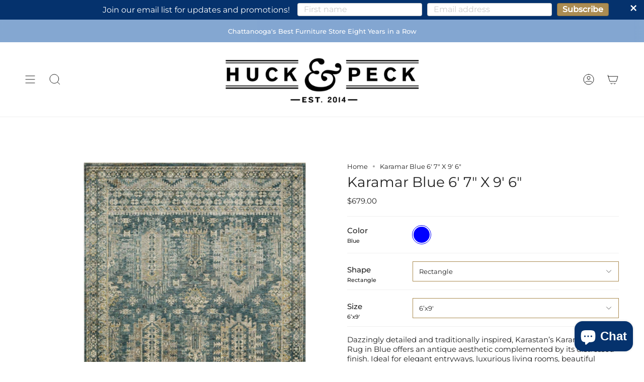

--- FILE ---
content_type: text/html; charset=utf-8
request_url: https://huckandpeck.com/products/karamar-blue-6-7-x-9-6
body_size: 39035
content:
<!doctype html>
<html class="no-js no-touch supports-no-cookies" lang="en">

<head>      









      

      






<!-- seo-booster-json-ld-Breadcrumb -->
<script type="application/ld+json">
    {
        "@context": "http://schema.org",
        "@type": "BreadcrumbList",
        "itemListElement": [{
            "@type": "ListItem",
            "position": 1,
            "item": {
                "@type": "Website",
                "@id": "https://huckandpeck.com",
                "name": "Huck and Peck Furniture Store"
            }
        }]

 }
</script>

<!-- seo-booster-json-ld-product -->
<script type="application/ld+json">
    {
        "@context": "http://schema.org/",
        "@type": "Product",
        "productId": "86093751326",
        "mpn": "86093751326",
        "url": "https://huckandpeck.com/products/karamar-blue-6-7-x-9-6",
        "name": "Karamar Blue 6' 7' X 9' 6'",
        "image": "https://huckandpeck.com/cdn/shop/products/karamar-blue-6-7-x-9-6-karastan-rugs-blue-rectangle-6x9-437615.jpg?v=1649133217",
        "description": "Karamar Blue 6&#39; 7&quot; X 9&#39; 6&quot;",
        "brand": {
            "name": "Karastan Rugs"
        },
        "sku": "RG843 048 079114 IP",
        "weight": "0.0lb",
        "offers" : [
            {
                "@type" : "Offer" ,
                "mpn": "86093751326",
                "priceCurrency" : "USD" ,
                "price" : "679.00" ,
                "priceValidUntil": "2026-04-22",
                "availability" : "http://schema.org/InStock" ,
                "itemCondition": "http://schema.org/NewCondition",
                "sku": "RG843 048 079114 IP",
                "name": "Blue / Rectangle / 6’x9&#39;",
                "url" : "https://huckandpeck.com/products/karamar-blue-6-7-x-9-6?variant=39497627697229",
                "seller" : {
                    "@type" : "Organization",
                    "name" : "Huck and Peck Furniture Store"
                }
            }
        ]
    }
</script>

<!-- seo-booster-json-ld-store -->

<!-- seo-booster-website -->
<script type="application/ld+json">
{
   "@context": "http://schema.org",
   "@type": "WebSite",
   "url": "https://huckandpeck.com/",
   "potentialAction": {
     "@type": "SearchAction",
     "target": "https://huckandpeck.com/search?q={search_term_string}",
     "query-input": "required name=search_term_string"
   }
}
</script>
<!-- end-seo-booster-website -->

<!-- seo-booster-organization -->
<script type="application/ld+json">
{
	"@context": "http://schema.org",
	"@type": "Organization","name": "Huck & Peck Furniture","url": "https://huckandpeck.com","logo": "https://sb.secomapp.com/images/artwork/sb_logo_39306.png"

	,"sameAs" : [
	
		"https://www.huckandpeck.com",
	
		"https://www.instagram.com/huckandpeck",
	
		"https://www.facebook.com/huckandpeck"
	
	]}
</script>
<!-- end-seo-booster-organization -->


<!-- End - seo-booster-json-ld-store -->




<!-- seo-booster-json-ld-carousel -->
<script type="application/ld+json">
    {
      "@context":"https://schema.org",
      "@type":"ItemList",
      "itemListElement":[{
          "@type":"ListItem",
          "position": 1,
          "item": {
            "name": "Shop Our Showroom",
            "url": "https://huckandpeck.com/pages/shop-our-showroom"
            }
          },{
          "@type":"ListItem",
          "position": 2,
          "item": {
            "name": "Magnolia Home by Joanna Gaines",
            "url": "https://huckandpeck.com/collections/magnolia-home-by-joanna-gaines"
            }
          },{
          "@type":"ListItem",
          "position": 3,
          "item": {
            "name": "Justina Blakeney x Loloi",
            "url": "https://huckandpeck.com/collections/justina-blakeney-x-loloi-1"
            }
          },{
          "@type":"ListItem",
          "position": 4,
          "item": {
            "name": "Loloi Rugs",
            "url": "https://huckandpeck.com/collections/loloi-rugs-2"
            }
          }
      ]
    }
    </script>
    <!-- end-seo-booster-json-ld-carousel -->










   <meta name="description" content="Dazzingly detailed and traditionally inspired, Karastan’s Karamar Area Rug in Blue offers an antique aesthetic complemented by its distressed finish. Ideal for elegant entryways, luxurious living rooms, beautiful bedrooms, opulent offices and more, the designs of the Marash Collection are thoughtfully woven with soft and stain-resistant synthetic yarn. Imported from Turkey, each debut of this collection exudes international flair with a vintage fringed trim along the edges. Available in a spectrum of sizes, this area rug is beautiful as a set or solo. Imported from Turkey. Huck and Peck Furniture Store">








  <title>Karamar Blue 6' 7' X 9' 6' | Huck & Peck</title>



<script>
  document.addEventListener("DOMContentLoaded", function() {
    var head = document.head;
    var r = document.createElement('script');
    r.type = "module";
    r.integrity = "sha384-MWfCL6g1OTGsbSwfuMHc8+8J2u71/LA8dzlIN3ycajckxuZZmF+DNjdm7O6H3PSq";
    r.src = "//instant.page/5.1.1";
    r.defer = true;
    head.appendChild(r);
  });
</script>




    <meta charset="UTF-8">
  <meta http-equiv="X-UA-Compatible" content="IE=edge">
  <meta name="viewport" content="width=device-width, initial-scale=1.0">
  <meta name="theme-color" content="">
  <link rel="canonical" href="https://huckandpeck.com/products/karamar-blue-6-7-x-9-6">
  <link rel="preconnect" href="https://cdn.shopify.com" crossorigin>
  <!-- ======================= Broadcast Theme V4.0.0 ========================= --><link rel="preconnect" href="https://fonts.shopifycdn.com" crossorigin><link href="//huckandpeck.com/cdn/shop/t/31/assets/theme.css?v=158491429374553927351679925359" as="style" rel="preload">
  <link href="//huckandpeck.com/cdn/shop/t/31/assets/vendor.js?v=20338928095176918551679925359" as="script" rel="preload">
  <link href="//huckandpeck.com/cdn/shop/t/31/assets/theme.js?v=113594532885572869161679925359" as="script" rel="preload">

    <link rel="icon" type="image/png" href="//huckandpeck.com/cdn/shop/files/Untitled_design_-_2023-03-28T181641.515.png?crop=center&height=32&v=1680041810&width=32">
  

  <!-- Title and description ================================================ -->
  
   

  

  <meta property="og:site_name" content="Huck and Peck Furniture Store">
<meta property="og:url" content="https://huckandpeck.com/products/karamar-blue-6-7-x-9-6">
<meta property="og:title" content="Karamar Blue 6&#39; 7&quot; X 9&#39; 6&quot;">
<meta property="og:type" content="product">
<meta property="og:description" content="Dazzingly detailed and traditionally inspired, Karastan’s Karamar Area Rug in Blue offers an antique aesthetic complemented by its distressed finish. Ideal for elegant entryways, luxurious living rooms, beautiful bedrooms, opulent offices and more, the designs of the Marash Collection are thoughtfully woven with soft a"><meta property="og:image" content="http://huckandpeck.com/cdn/shop/products/karamar-blue-6-7-x-9-6-karastan-rugs-blue-rectangle-6x9-437615.jpg?v=1649133217">
  <meta property="og:image:secure_url" content="https://huckandpeck.com/cdn/shop/products/karamar-blue-6-7-x-9-6-karastan-rugs-blue-rectangle-6x9-437615.jpg?v=1649133217">
  <meta property="og:image:width" content="2624">
  <meta property="og:image:height" content="3406"><meta property="og:price:amount" content="679.00">
  <meta property="og:price:currency" content="USD"><meta name="twitter:card" content="summary_large_image">
<meta name="twitter:title" content="Karamar Blue 6&#39; 7&quot; X 9&#39; 6&quot;">
<meta name="twitter:description" content="Dazzingly detailed and traditionally inspired, Karastan’s Karamar Area Rug in Blue offers an antique aesthetic complemented by its distressed finish. Ideal for elegant entryways, luxurious living rooms, beautiful bedrooms, opulent offices and more, the designs of the Marash Collection are thoughtfully woven with soft a">

  <!-- CSS ================================================================== -->

  <link href="//huckandpeck.com/cdn/shop/t/31/assets/font-settings.css?v=168201110144695361091759332765" rel="stylesheet" type="text/css" media="all" />

  
<style data-shopify>

:root {--scrollbar-width: 0px;


--COLOR-VIDEO-BG: #f2f2f2;
--COLOR-BG-BRIGHTER: #f2f2f2;

--COLOR-BG: #ffffff;
--COLOR-BG-TRANSPARENT: rgba(255, 255, 255, 0);
--COLOR-BG-SECONDARY: #F7F7F7;
--COLOR-BG-RGB: 255, 255, 255;

--COLOR-TEXT-DARK: #000000;
--COLOR-TEXT: #212121;
--COLOR-TEXT-LIGHT: #646464;


/* === Opacity shades of grey ===*/
--COLOR-A5:  rgba(33, 33, 33, 0.05);
--COLOR-A10: rgba(33, 33, 33, 0.1);
--COLOR-A15: rgba(33, 33, 33, 0.15);
--COLOR-A20: rgba(33, 33, 33, 0.2);
--COLOR-A25: rgba(33, 33, 33, 0.25);
--COLOR-A30: rgba(33, 33, 33, 0.3);
--COLOR-A35: rgba(33, 33, 33, 0.35);
--COLOR-A40: rgba(33, 33, 33, 0.4);
--COLOR-A45: rgba(33, 33, 33, 0.45);
--COLOR-A50: rgba(33, 33, 33, 0.5);
--COLOR-A55: rgba(33, 33, 33, 0.55);
--COLOR-A60: rgba(33, 33, 33, 0.6);
--COLOR-A65: rgba(33, 33, 33, 0.65);
--COLOR-A70: rgba(33, 33, 33, 0.7);
--COLOR-A75: rgba(33, 33, 33, 0.75);
--COLOR-A80: rgba(33, 33, 33, 0.8);
--COLOR-A85: rgba(33, 33, 33, 0.85);
--COLOR-A90: rgba(33, 33, 33, 0.9);
--COLOR-A95: rgba(33, 33, 33, 0.95);

--COLOR-BORDER: rgb(240, 240, 240);
--COLOR-BORDER-LIGHT: #f6f6f6;
--COLOR-BORDER-HAIRLINE: #f7f7f7;
--COLOR-BORDER-DARK: #bdbdbd;/* === Bright color ===*/
--COLOR-PRIMARY: #ab8c52;
--COLOR-PRIMARY-HOVER: #806430;
--COLOR-PRIMARY-FADE: rgba(171, 140, 82, 0.05);
--COLOR-PRIMARY-FADE-HOVER: rgba(171, 140, 82, 0.1);
--COLOR-PRIMARY-LIGHT: #e8d4ae;--COLOR-PRIMARY-OPPOSITE: #ffffff;



/* === link Color ===*/
--COLOR-LINK: #212121;
--COLOR-LINK-HOVER: rgba(33, 33, 33, 0.7);
--COLOR-LINK-FADE: rgba(33, 33, 33, 0.05);
--COLOR-LINK-FADE-HOVER: rgba(33, 33, 33, 0.1);--COLOR-LINK-OPPOSITE: #ffffff;


/* === Product grid sale tags ===*/
--COLOR-SALE-BG: #f13131;
--COLOR-SALE-TEXT: #ffffff;--COLOR-SALE-TEXT-SECONDARY: #f13131;

/* === Product grid badges ===*/
--COLOR-BADGE-BG: #ffffff;
--COLOR-BADGE-TEXT: #212121;

/* === Product sale color ===*/
--COLOR-SALE: #d20000;

/* === Gray background on Product grid items ===*/--filter-bg: 1.0;/* === Helper colors for form error states ===*/
--COLOR-ERROR: #721C24;
--COLOR-ERROR-BG: #F8D7DA;
--COLOR-ERROR-BORDER: #F5C6CB;



  --RADIUS: 0px;
  --RADIUS-SELECT: 0px;


--COLOR-HEADER-BG: #ffffff;
--COLOR-HEADER-BG-TRANSPARENT: rgba(255, 255, 255, 0);
--COLOR-HEADER-LINK: #212121;
--COLOR-HEADER-LINK-HOVER: rgba(33, 33, 33, 0.7);

--COLOR-MENU-BG: #ffffff;
--COLOR-MENU-LINK: #212121;
--COLOR-MENU-LINK-HOVER: rgba(33, 33, 33, 0.7);
--COLOR-SUBMENU-BG: #ffffff;
--COLOR-SUBMENU-LINK: #212121;
--COLOR-SUBMENU-LINK-HOVER: rgba(33, 33, 33, 0.7);
--COLOR-SUBMENU-TEXT-LIGHT: #646464;
--COLOR-MENU-TRANSPARENT: #ffffff;
--COLOR-MENU-TRANSPARENT-HOVER: rgba(255, 255, 255, 0.7);

--COLOR-FOOTER-BG: #212121;
--COLOR-FOOTER-TEXT: #ffffff;
--COLOR-FOOTER-LINK: #ffffff;
--COLOR-FOOTER-LINK-HOVER: rgba(255, 255, 255, 0.7);
--COLOR-FOOTER-BORDER: #212121;

--TRANSPARENT: rgba(255, 255, 255, 0);

/* === Default overlay opacity ===*/
--overlay-opacity: 0;
--underlay-opacity: 0.4;
--underlay-bg: #000;

/* === Custom Cursor ===*/
--ICON-ZOOM-IN: url( "//huckandpeck.com/cdn/shop/t/31/assets/icon-zoom-in.svg?v=182473373117644429561679925359" );
--ICON-ZOOM-OUT: url( "//huckandpeck.com/cdn/shop/t/31/assets/icon-zoom-out.svg?v=101497157853986683871679925359" );

/* === Custom Icons ===*/


  
  --ICON-ADD-BAG: url( "//huckandpeck.com/cdn/shop/t/31/assets/icon-add-bag.svg?v=23763382405227654651679925359" );
  --ICON-ADD-CART: url( "//huckandpeck.com/cdn/shop/t/31/assets/icon-add-cart.svg?v=3962293684743587821679925359" );
  --ICON-ARROW-LEFT: url( "//huckandpeck.com/cdn/shop/t/31/assets/icon-arrow-left.svg?v=136066145774695772731679925359" );
  --ICON-ARROW-RIGHT: url( "//huckandpeck.com/cdn/shop/t/31/assets/icon-arrow-right.svg?v=150928298113663093401679925359" );
  --ICON-SELECT: url("//huckandpeck.com/cdn/shop/t/31/assets/icon-select.svg?v=167170173659852274001679925359");


--PRODUCT-GRID-ASPECT-RATIO: 120.0%;

/* === Typography ===*/
--FONT-WEIGHT-BODY: 400;
--FONT-WEIGHT-BODY-BOLD: 500;

--FONT-STACK-BODY: Montserrat, sans-serif;
--FONT-STYLE-BODY: normal;
--FONT-STYLE-BODY-ITALIC: italic;
--FONT-ADJUST-BODY: 0.95;

--FONT-WEIGHT-HEADING: 400;
--FONT-WEIGHT-HEADING-BOLD: 500;

--FONT-STACK-HEADING: Montserrat, sans-serif;
--FONT-STYLE-HEADING: normal;
--FONT-STYLE-HEADING-ITALIC: italic;
--FONT-ADJUST-HEADING: 1.0;

--FONT-STACK-NAV: Montserrat, sans-serif;
--FONT-STYLE-NAV: normal;
--FONT-STYLE-NAV-ITALIC: italic;
--FONT-ADJUST-NAV: 1.0;

--FONT-WEIGHT-NAV: 400;
--FONT-WEIGHT-NAV-BOLD: 500;

--FONT-SIZE-BASE: 0.95rem;
--FONT-SIZE-BASE-PERCENT: 0.95;

/* === Parallax ===*/
--PARALLAX-STRENGTH-MIN: 120.0%;
--PARALLAX-STRENGTH-MAX: 130.0%;--LAYOUT-OUTER: 50px;
  --LAYOUT-GUTTER: 32px;
  --LAYOUT-OUTER-MEDIUM: 30px;
  --LAYOUT-GUTTER-MEDIUM: 22px;
  --LAYOUT-OUTER-SMALL: 16px;
  --LAYOUT-GUTTER-SMALL: 16px;--base-animation-delay: 0ms;
--line-height-normal: 1.375; /* Equals to line-height: normal; */--SIDEBAR-WIDTH: 288px;
  --SIDEBAR-WIDTH-MEDIUM: 258px;--ICON-STROKE-WIDTH: 1px;/* === Button General ===*/
--BTN-FONT-STACK: Poppins, sans-serif;
--BTN-FONT-WEIGHT: 400;
--BTN-FONT-STYLE: normal;
--BTN-FONT-SIZE: 14px;

--BTN-LETTER-SPACING: 0.1em;
--BTN-UPPERCASE: uppercase;

/* === Button Primary ===*/
--BTN-PRIMARY-BORDER-COLOR: #AB8C52;
--BTN-PRIMARY-BG-COLOR: #AB8C52;
--BTN-PRIMARY-TEXT-COLOR: #fff;


  --BTN-PRIMARY-BG-COLOR-BRIGHTER: #9a7e4a;


/* === Button Secondary ===*/
--BTN-SECONDARY-BORDER-COLOR: #8191A4;
--BTN-SECONDARY-BG-COLOR: #8191A4;
--BTN-SECONDARY-TEXT-COLOR: #212121;


  --BTN-SECONDARY-BG-COLOR-BRIGHTER: #728499;


/* === Button White ===*/
--TEXT-BTN-BORDER-WHITE: #fff;
--TEXT-BTN-BG-WHITE: #fff;
--TEXT-BTN-WHITE: #000;
--TEXT-BTN-BG-WHITE-BRIGHTER: #f2f2f2;

/* === Button Black ===*/
--TEXT-BTN-BG-BLACK: #000;
--TEXT-BTN-BORDER-BLACK: #000;
--TEXT-BTN-BLACK: #fff;
--TEXT-BTN-BG-BLACK-BRIGHTER: #1a1a1a;

/* === Cart Gradient ===*/


  --FREE-SHIPPING-GRADIENT: linear-gradient(to right, var(--COLOR-PRIMARY-LIGHT) 0%, var(--COLOR-PRIMARY) 100%);


}
</style>


  <link href="//huckandpeck.com/cdn/shop/t/31/assets/theme.css?v=158491429374553927351679925359" rel="stylesheet" type="text/css" media="all" />

  

  <script>
    if (window.navigator.userAgent.indexOf('MSIE ') > 0 || window.navigator.userAgent.indexOf('Trident/') > 0) {
      document.documentElement.className = document.documentElement.className + ' ie';

      var scripts = document.getElementsByTagName('script')[0];
      var polyfill = document.createElement("script");
      polyfill.defer = true;
      polyfill.src = "//huckandpeck.com/cdn/shop/t/31/assets/ie11.js?v=144489047535103983231679925359";

      scripts.parentNode.insertBefore(polyfill, scripts);
    } else {
      document.documentElement.className = document.documentElement.className.replace('no-js', 'js');
    }

    let root = '/';
    if (root[root.length - 1] !== '/') {
      root = root + '/';
    }

    window.theme = {
      routes: {
        root: root,
        cart: '/cart',
        cart_add_url: '/cart/add',
        product_recommendations_url: '/recommendations/products',
        predictive_search_url: '/search/suggest',
        addresses_url: '/account/addresses'
      },
      assets: {
        photoswipe: '//huckandpeck.com/cdn/shop/t/31/assets/photoswipe.js?v=162613001030112971491679925359',
        smoothscroll: '//huckandpeck.com/cdn/shop/t/31/assets/smoothscroll.js?v=37906625415260927261679925359',
        swatches: '//huckandpeck.com/cdn/shop/t/31/assets/swatches.json?v=16414376931683748731742238331',
        base: "//huckandpeck.com/cdn/shop/t/31/assets/",
      },
      strings: {
        addToCart: "Add to cart",
        soldOut: "Sold Out",
        from: "From",
        preOrder: "Pre-order",
        sale: "Sale",
        subscription: "Subscription",
        unavailable: "Unavailable",
        unitPrice: "Unit price",
        unitPriceSeparator: "per",
        shippingCalcSubmitButton: "Calculate shipping",
        shippingCalcSubmitButtonDisabled: "Calculating...",
        selectValue: "Select value",
        selectColor: "Select color",
        oneColor: "color",
        otherColor: "colors",
        upsellAddToCart: "Add",
        free: "Call for Pricing",
        swatchesColor: "Color, Colour"
      },
      settings: {
        customerLoggedIn: null ? true : false,
        cartDrawerEnabled: false,
        enableQuickAdd: true,
        enableAnimations: true,
        transparentHeader: false,
        variantOnSale: true,
      },
      moneyFormat: false ? "${{amount}} USD" : "${{amount}}",
      moneyWithoutCurrencyFormat: "${{amount}}",
      moneyWithCurrencyFormat: "${{amount}} USD",
      subtotal: 0,
      info: {
        name: 'broadcast'
      },
      version: '4.0.0'
    };

    if (window.performance) {
      window.performance.mark('init');
    } else {
      window.fastNetworkAndCPU = false;
    }
  </script>

  

  <!-- Theme Javascript ============================================================== -->
  <script src="//huckandpeck.com/cdn/shop/t/31/assets/vendor.js?v=20338928095176918551679925359" defer="defer"></script>
  <script src="//huckandpeck.com/cdn/shop/t/31/assets/theme.js?v=113594532885572869161679925359" defer="defer"></script><!-- Shopify app scripts =========================================================== -->

  <script>window.performance && window.performance.mark && window.performance.mark('shopify.content_for_header.start');</script><meta name="google-site-verification" content="927pGDB5QeT5QGrZU0xvBejjt0a1Bt3jNZit2scyTBQ">
<meta id="shopify-digital-wallet" name="shopify-digital-wallet" content="/17484481/digital_wallets/dialog">
<meta name="shopify-checkout-api-token" content="acf4df3ef15c2c0b32dad857037d0ec2">
<meta id="in-context-paypal-metadata" data-shop-id="17484481" data-venmo-supported="false" data-environment="production" data-locale="en_US" data-paypal-v4="true" data-currency="USD">
<link rel="alternate" type="application/json+oembed" href="https://huckandpeck.com/products/karamar-blue-6-7-x-9-6.oembed">
<script async="async" src="/checkouts/internal/preloads.js?locale=en-US"></script>
<link rel="preconnect" href="https://shop.app" crossorigin="anonymous">
<script async="async" src="https://shop.app/checkouts/internal/preloads.js?locale=en-US&shop_id=17484481" crossorigin="anonymous"></script>
<script id="apple-pay-shop-capabilities" type="application/json">{"shopId":17484481,"countryCode":"US","currencyCode":"USD","merchantCapabilities":["supports3DS"],"merchantId":"gid:\/\/shopify\/Shop\/17484481","merchantName":"Huck and Peck Furniture Store","requiredBillingContactFields":["postalAddress","email","phone"],"requiredShippingContactFields":["postalAddress","email","phone"],"shippingType":"shipping","supportedNetworks":["visa","masterCard","amex","discover","elo","jcb"],"total":{"type":"pending","label":"Huck and Peck Furniture Store","amount":"1.00"},"shopifyPaymentsEnabled":true,"supportsSubscriptions":true}</script>
<script id="shopify-features" type="application/json">{"accessToken":"acf4df3ef15c2c0b32dad857037d0ec2","betas":["rich-media-storefront-analytics"],"domain":"huckandpeck.com","predictiveSearch":true,"shopId":17484481,"locale":"en"}</script>
<script>var Shopify = Shopify || {};
Shopify.shop = "huck-peck.myshopify.com";
Shopify.locale = "en";
Shopify.currency = {"active":"USD","rate":"1.0"};
Shopify.country = "US";
Shopify.theme = {"name":"Broadcast Rachel's edits + Color swatches\/filters","id":136681193702,"schema_name":"Broadcast","schema_version":"4.0.0","theme_store_id":868,"role":"main"};
Shopify.theme.handle = "null";
Shopify.theme.style = {"id":null,"handle":null};
Shopify.cdnHost = "huckandpeck.com/cdn";
Shopify.routes = Shopify.routes || {};
Shopify.routes.root = "/";</script>
<script type="module">!function(o){(o.Shopify=o.Shopify||{}).modules=!0}(window);</script>
<script>!function(o){function n(){var o=[];function n(){o.push(Array.prototype.slice.apply(arguments))}return n.q=o,n}var t=o.Shopify=o.Shopify||{};t.loadFeatures=n(),t.autoloadFeatures=n()}(window);</script>
<script>
  window.ShopifyPay = window.ShopifyPay || {};
  window.ShopifyPay.apiHost = "shop.app\/pay";
  window.ShopifyPay.redirectState = null;
</script>
<script id="shop-js-analytics" type="application/json">{"pageType":"product"}</script>
<script defer="defer" async type="module" src="//huckandpeck.com/cdn/shopifycloud/shop-js/modules/v2/client.init-shop-cart-sync_BT-GjEfc.en.esm.js"></script>
<script defer="defer" async type="module" src="//huckandpeck.com/cdn/shopifycloud/shop-js/modules/v2/chunk.common_D58fp_Oc.esm.js"></script>
<script defer="defer" async type="module" src="//huckandpeck.com/cdn/shopifycloud/shop-js/modules/v2/chunk.modal_xMitdFEc.esm.js"></script>
<script type="module">
  await import("//huckandpeck.com/cdn/shopifycloud/shop-js/modules/v2/client.init-shop-cart-sync_BT-GjEfc.en.esm.js");
await import("//huckandpeck.com/cdn/shopifycloud/shop-js/modules/v2/chunk.common_D58fp_Oc.esm.js");
await import("//huckandpeck.com/cdn/shopifycloud/shop-js/modules/v2/chunk.modal_xMitdFEc.esm.js");

  window.Shopify.SignInWithShop?.initShopCartSync?.({"fedCMEnabled":true,"windoidEnabled":true});

</script>
<script defer="defer" async type="module" src="//huckandpeck.com/cdn/shopifycloud/shop-js/modules/v2/client.payment-terms_Ci9AEqFq.en.esm.js"></script>
<script defer="defer" async type="module" src="//huckandpeck.com/cdn/shopifycloud/shop-js/modules/v2/chunk.common_D58fp_Oc.esm.js"></script>
<script defer="defer" async type="module" src="//huckandpeck.com/cdn/shopifycloud/shop-js/modules/v2/chunk.modal_xMitdFEc.esm.js"></script>
<script type="module">
  await import("//huckandpeck.com/cdn/shopifycloud/shop-js/modules/v2/client.payment-terms_Ci9AEqFq.en.esm.js");
await import("//huckandpeck.com/cdn/shopifycloud/shop-js/modules/v2/chunk.common_D58fp_Oc.esm.js");
await import("//huckandpeck.com/cdn/shopifycloud/shop-js/modules/v2/chunk.modal_xMitdFEc.esm.js");

  
</script>
<script>
  window.Shopify = window.Shopify || {};
  if (!window.Shopify.featureAssets) window.Shopify.featureAssets = {};
  window.Shopify.featureAssets['shop-js'] = {"shop-cart-sync":["modules/v2/client.shop-cart-sync_DZOKe7Ll.en.esm.js","modules/v2/chunk.common_D58fp_Oc.esm.js","modules/v2/chunk.modal_xMitdFEc.esm.js"],"init-fed-cm":["modules/v2/client.init-fed-cm_B6oLuCjv.en.esm.js","modules/v2/chunk.common_D58fp_Oc.esm.js","modules/v2/chunk.modal_xMitdFEc.esm.js"],"shop-cash-offers":["modules/v2/client.shop-cash-offers_D2sdYoxE.en.esm.js","modules/v2/chunk.common_D58fp_Oc.esm.js","modules/v2/chunk.modal_xMitdFEc.esm.js"],"shop-login-button":["modules/v2/client.shop-login-button_QeVjl5Y3.en.esm.js","modules/v2/chunk.common_D58fp_Oc.esm.js","modules/v2/chunk.modal_xMitdFEc.esm.js"],"pay-button":["modules/v2/client.pay-button_DXTOsIq6.en.esm.js","modules/v2/chunk.common_D58fp_Oc.esm.js","modules/v2/chunk.modal_xMitdFEc.esm.js"],"shop-button":["modules/v2/client.shop-button_DQZHx9pm.en.esm.js","modules/v2/chunk.common_D58fp_Oc.esm.js","modules/v2/chunk.modal_xMitdFEc.esm.js"],"avatar":["modules/v2/client.avatar_BTnouDA3.en.esm.js"],"init-windoid":["modules/v2/client.init-windoid_CR1B-cfM.en.esm.js","modules/v2/chunk.common_D58fp_Oc.esm.js","modules/v2/chunk.modal_xMitdFEc.esm.js"],"init-shop-for-new-customer-accounts":["modules/v2/client.init-shop-for-new-customer-accounts_C_vY_xzh.en.esm.js","modules/v2/client.shop-login-button_QeVjl5Y3.en.esm.js","modules/v2/chunk.common_D58fp_Oc.esm.js","modules/v2/chunk.modal_xMitdFEc.esm.js"],"init-shop-email-lookup-coordinator":["modules/v2/client.init-shop-email-lookup-coordinator_BI7n9ZSv.en.esm.js","modules/v2/chunk.common_D58fp_Oc.esm.js","modules/v2/chunk.modal_xMitdFEc.esm.js"],"init-shop-cart-sync":["modules/v2/client.init-shop-cart-sync_BT-GjEfc.en.esm.js","modules/v2/chunk.common_D58fp_Oc.esm.js","modules/v2/chunk.modal_xMitdFEc.esm.js"],"shop-toast-manager":["modules/v2/client.shop-toast-manager_DiYdP3xc.en.esm.js","modules/v2/chunk.common_D58fp_Oc.esm.js","modules/v2/chunk.modal_xMitdFEc.esm.js"],"init-customer-accounts":["modules/v2/client.init-customer-accounts_D9ZNqS-Q.en.esm.js","modules/v2/client.shop-login-button_QeVjl5Y3.en.esm.js","modules/v2/chunk.common_D58fp_Oc.esm.js","modules/v2/chunk.modal_xMitdFEc.esm.js"],"init-customer-accounts-sign-up":["modules/v2/client.init-customer-accounts-sign-up_iGw4briv.en.esm.js","modules/v2/client.shop-login-button_QeVjl5Y3.en.esm.js","modules/v2/chunk.common_D58fp_Oc.esm.js","modules/v2/chunk.modal_xMitdFEc.esm.js"],"shop-follow-button":["modules/v2/client.shop-follow-button_CqMgW2wH.en.esm.js","modules/v2/chunk.common_D58fp_Oc.esm.js","modules/v2/chunk.modal_xMitdFEc.esm.js"],"checkout-modal":["modules/v2/client.checkout-modal_xHeaAweL.en.esm.js","modules/v2/chunk.common_D58fp_Oc.esm.js","modules/v2/chunk.modal_xMitdFEc.esm.js"],"shop-login":["modules/v2/client.shop-login_D91U-Q7h.en.esm.js","modules/v2/chunk.common_D58fp_Oc.esm.js","modules/v2/chunk.modal_xMitdFEc.esm.js"],"lead-capture":["modules/v2/client.lead-capture_BJmE1dJe.en.esm.js","modules/v2/chunk.common_D58fp_Oc.esm.js","modules/v2/chunk.modal_xMitdFEc.esm.js"],"payment-terms":["modules/v2/client.payment-terms_Ci9AEqFq.en.esm.js","modules/v2/chunk.common_D58fp_Oc.esm.js","modules/v2/chunk.modal_xMitdFEc.esm.js"]};
</script>
<script>(function() {
  var isLoaded = false;
  function asyncLoad() {
    if (isLoaded) return;
    isLoaded = true;
    var urls = ["https:\/\/cdn.seguno.com\/storefront.js?v=1.0.0\u0026id=351f74139e9840af8a1330a06e28c37f\u0026bv=1749758511000\u0026cv=1749758511000\u0026shop=huck-peck.myshopify.com","https:\/\/schemaplusfiles.s3.amazonaws.com\/loader.min.js?shop=huck-peck.myshopify.com"];
    for (var i = 0; i < urls.length; i++) {
      var s = document.createElement('script');
      s.type = 'text/javascript';
      s.async = true;
      s.src = urls[i];
      var x = document.getElementsByTagName('script')[0];
      x.parentNode.insertBefore(s, x);
    }
  };
  if(window.attachEvent) {
    window.attachEvent('onload', asyncLoad);
  } else {
    window.addEventListener('load', asyncLoad, false);
  }
})();</script>
<script id="__st">var __st={"a":17484481,"offset":-18000,"reqid":"dc05cef2-6226-441b-b248-5b2e780162f8-1769099325","pageurl":"huckandpeck.com\/products\/karamar-blue-6-7-x-9-6","u":"5673e8867df8","p":"product","rtyp":"product","rid":6677331411021};</script>
<script>window.ShopifyPaypalV4VisibilityTracking = true;</script>
<script id="captcha-bootstrap">!function(){'use strict';const t='contact',e='account',n='new_comment',o=[[t,t],['blogs',n],['comments',n],[t,'customer']],c=[[e,'customer_login'],[e,'guest_login'],[e,'recover_customer_password'],[e,'create_customer']],r=t=>t.map((([t,e])=>`form[action*='/${t}']:not([data-nocaptcha='true']) input[name='form_type'][value='${e}']`)).join(','),a=t=>()=>t?[...document.querySelectorAll(t)].map((t=>t.form)):[];function s(){const t=[...o],e=r(t);return a(e)}const i='password',u='form_key',d=['recaptcha-v3-token','g-recaptcha-response','h-captcha-response',i],f=()=>{try{return window.sessionStorage}catch{return}},m='__shopify_v',_=t=>t.elements[u];function p(t,e,n=!1){try{const o=window.sessionStorage,c=JSON.parse(o.getItem(e)),{data:r}=function(t){const{data:e,action:n}=t;return t[m]||n?{data:e,action:n}:{data:t,action:n}}(c);for(const[e,n]of Object.entries(r))t.elements[e]&&(t.elements[e].value=n);n&&o.removeItem(e)}catch(o){console.error('form repopulation failed',{error:o})}}const l='form_type',E='cptcha';function T(t){t.dataset[E]=!0}const w=window,h=w.document,L='Shopify',v='ce_forms',y='captcha';let A=!1;((t,e)=>{const n=(g='f06e6c50-85a8-45c8-87d0-21a2b65856fe',I='https://cdn.shopify.com/shopifycloud/storefront-forms-hcaptcha/ce_storefront_forms_captcha_hcaptcha.v1.5.2.iife.js',D={infoText:'Protected by hCaptcha',privacyText:'Privacy',termsText:'Terms'},(t,e,n)=>{const o=w[L][v],c=o.bindForm;if(c)return c(t,g,e,D).then(n);var r;o.q.push([[t,g,e,D],n]),r=I,A||(h.body.append(Object.assign(h.createElement('script'),{id:'captcha-provider',async:!0,src:r})),A=!0)});var g,I,D;w[L]=w[L]||{},w[L][v]=w[L][v]||{},w[L][v].q=[],w[L][y]=w[L][y]||{},w[L][y].protect=function(t,e){n(t,void 0,e),T(t)},Object.freeze(w[L][y]),function(t,e,n,w,h,L){const[v,y,A,g]=function(t,e,n){const i=e?o:[],u=t?c:[],d=[...i,...u],f=r(d),m=r(i),_=r(d.filter((([t,e])=>n.includes(e))));return[a(f),a(m),a(_),s()]}(w,h,L),I=t=>{const e=t.target;return e instanceof HTMLFormElement?e:e&&e.form},D=t=>v().includes(t);t.addEventListener('submit',(t=>{const e=I(t);if(!e)return;const n=D(e)&&!e.dataset.hcaptchaBound&&!e.dataset.recaptchaBound,o=_(e),c=g().includes(e)&&(!o||!o.value);(n||c)&&t.preventDefault(),c&&!n&&(function(t){try{if(!f())return;!function(t){const e=f();if(!e)return;const n=_(t);if(!n)return;const o=n.value;o&&e.removeItem(o)}(t);const e=Array.from(Array(32),(()=>Math.random().toString(36)[2])).join('');!function(t,e){_(t)||t.append(Object.assign(document.createElement('input'),{type:'hidden',name:u})),t.elements[u].value=e}(t,e),function(t,e){const n=f();if(!n)return;const o=[...t.querySelectorAll(`input[type='${i}']`)].map((({name:t})=>t)),c=[...d,...o],r={};for(const[a,s]of new FormData(t).entries())c.includes(a)||(r[a]=s);n.setItem(e,JSON.stringify({[m]:1,action:t.action,data:r}))}(t,e)}catch(e){console.error('failed to persist form',e)}}(e),e.submit())}));const S=(t,e)=>{t&&!t.dataset[E]&&(n(t,e.some((e=>e===t))),T(t))};for(const o of['focusin','change'])t.addEventListener(o,(t=>{const e=I(t);D(e)&&S(e,y())}));const B=e.get('form_key'),M=e.get(l),P=B&&M;t.addEventListener('DOMContentLoaded',(()=>{const t=y();if(P)for(const e of t)e.elements[l].value===M&&p(e,B);[...new Set([...A(),...v().filter((t=>'true'===t.dataset.shopifyCaptcha))])].forEach((e=>S(e,t)))}))}(h,new URLSearchParams(w.location.search),n,t,e,['guest_login'])})(!0,!0)}();</script>
<script integrity="sha256-4kQ18oKyAcykRKYeNunJcIwy7WH5gtpwJnB7kiuLZ1E=" data-source-attribution="shopify.loadfeatures" defer="defer" src="//huckandpeck.com/cdn/shopifycloud/storefront/assets/storefront/load_feature-a0a9edcb.js" crossorigin="anonymous"></script>
<script crossorigin="anonymous" defer="defer" src="//huckandpeck.com/cdn/shopifycloud/storefront/assets/shopify_pay/storefront-65b4c6d7.js?v=20250812"></script>
<script data-source-attribution="shopify.dynamic_checkout.dynamic.init">var Shopify=Shopify||{};Shopify.PaymentButton=Shopify.PaymentButton||{isStorefrontPortableWallets:!0,init:function(){window.Shopify.PaymentButton.init=function(){};var t=document.createElement("script");t.src="https://huckandpeck.com/cdn/shopifycloud/portable-wallets/latest/portable-wallets.en.js",t.type="module",document.head.appendChild(t)}};
</script>
<script data-source-attribution="shopify.dynamic_checkout.buyer_consent">
  function portableWalletsHideBuyerConsent(e){var t=document.getElementById("shopify-buyer-consent"),n=document.getElementById("shopify-subscription-policy-button");t&&n&&(t.classList.add("hidden"),t.setAttribute("aria-hidden","true"),n.removeEventListener("click",e))}function portableWalletsShowBuyerConsent(e){var t=document.getElementById("shopify-buyer-consent"),n=document.getElementById("shopify-subscription-policy-button");t&&n&&(t.classList.remove("hidden"),t.removeAttribute("aria-hidden"),n.addEventListener("click",e))}window.Shopify?.PaymentButton&&(window.Shopify.PaymentButton.hideBuyerConsent=portableWalletsHideBuyerConsent,window.Shopify.PaymentButton.showBuyerConsent=portableWalletsShowBuyerConsent);
</script>
<script>
  function portableWalletsCleanup(e){e&&e.src&&console.error("Failed to load portable wallets script "+e.src);var t=document.querySelectorAll("shopify-accelerated-checkout .shopify-payment-button__skeleton, shopify-accelerated-checkout-cart .wallet-cart-button__skeleton"),e=document.getElementById("shopify-buyer-consent");for(let e=0;e<t.length;e++)t[e].remove();e&&e.remove()}function portableWalletsNotLoadedAsModule(e){e instanceof ErrorEvent&&"string"==typeof e.message&&e.message.includes("import.meta")&&"string"==typeof e.filename&&e.filename.includes("portable-wallets")&&(window.removeEventListener("error",portableWalletsNotLoadedAsModule),window.Shopify.PaymentButton.failedToLoad=e,"loading"===document.readyState?document.addEventListener("DOMContentLoaded",window.Shopify.PaymentButton.init):window.Shopify.PaymentButton.init())}window.addEventListener("error",portableWalletsNotLoadedAsModule);
</script>

<script type="module" src="https://huckandpeck.com/cdn/shopifycloud/portable-wallets/latest/portable-wallets.en.js" onError="portableWalletsCleanup(this)" crossorigin="anonymous"></script>
<script nomodule>
  document.addEventListener("DOMContentLoaded", portableWalletsCleanup);
</script>

<link id="shopify-accelerated-checkout-styles" rel="stylesheet" media="screen" href="https://huckandpeck.com/cdn/shopifycloud/portable-wallets/latest/accelerated-checkout-backwards-compat.css" crossorigin="anonymous">
<style id="shopify-accelerated-checkout-cart">
        #shopify-buyer-consent {
  margin-top: 1em;
  display: inline-block;
  width: 100%;
}

#shopify-buyer-consent.hidden {
  display: none;
}

#shopify-subscription-policy-button {
  background: none;
  border: none;
  padding: 0;
  text-decoration: underline;
  font-size: inherit;
  cursor: pointer;
}

#shopify-subscription-policy-button::before {
  box-shadow: none;
}

      </style>
<script id="sections-script" data-sections="footer" defer="defer" src="//huckandpeck.com/cdn/shop/t/31/compiled_assets/scripts.js?v=7952"></script>
<script>window.performance && window.performance.mark && window.performance.mark('shopify.content_for_header.end');</script>

<script>
/* don't expect this to work on older ie */
window.oncontextmenu = function () { return false; }
</script>
  
<!-- BEGIN app block: shopify://apps/seguno-popups/blocks/popup-app-embed/f53bd66f-9a20-4ce2-ae2e-ccbd0148bd4b --><meta property="seguno:shop-id" content="17484481" />


<!-- END app block --><!-- BEGIN app block: shopify://apps/yotpo-product-reviews/blocks/settings/eb7dfd7d-db44-4334-bc49-c893b51b36cf -->


  <script type="text/javascript" src="https://cdn-widgetsrepository.yotpo.com/v1/loader/FFbh5HpXJBIcVTUIvvBCFLFAPJZSfz41roDu1NqT?languageCode=en" async></script>



  
<!-- END app block --><!-- BEGIN app block: shopify://apps/xo-insert-code/blocks/insert-code-header/72017b12-3679-442e-b23c-5c62460717f5 --><!-- XO-InsertCode Header -->


<script src="https://apis.google.com/js/platform.js?onload=renderOptIn" async defer></script>

<script>
  window.renderOptIn = function() {
    window.gapi.load('surveyoptin', function() {
      window.gapi.surveyoptin.render(
        {
          // REQUIRED FIELDS
          "merchant_id": 239353027,
          "order_id": "ORDER_ID",
          "email": "CUSTOMER_EMAIL",
          "delivery_country": "COUNTRY_CODE",
          "estimated_delivery_date": "YYYY-MM-DD",

          // OPTIONAL FIELDS
          "products": [{"gtin":"GTIN1"}, {"gtin":"GTIN2"}]
        });
    });
  }
</script>
  
<!-- Facebook Pixel Code -->
<script>
  !function(f,b,e,v,n,t,s)
  {if(f.fbq)return;n=f.fbq=function(){n.callMethod?
  n.callMethod.apply(n,arguments):n.queue.push(arguments)};
  if(!f._fbq)f._fbq=n;n.push=n;n.loaded=!0;n.version='2.0';
  n.queue=[];t=b.createElement(e);t.async=!0;
  t.src=v;s=b.getElementsByTagName(e)[0];
  s.parentNode.insertBefore(t,s)}(window, document,'script',
  'https://connect.facebook.net/en_US/fbevents.js');
  fbq('init', '607009169424894');
  fbq('track', 'PageView');
</script>
<noscript><img height="1" width="1" style="display:none"
  src="https://www.facebook.com/tr?id=607009169424894&ev=PageView&noscript=1"
/></noscript>
<!-- End Facebook Pixel Code -->
  
<!-- Google tag (gtag.js) -->
<script async src="https://www.googletagmanager.com/gtag/js?id=AW-856407193"></script>
<script>
  window.dataLayer = window.dataLayer || [];
  function gtag(){dataLayer.push(arguments);}
  gtag('js', new Date());

  gtag('config', 'AW-856407193');
</script>
  
<meta name="p:domain_verify" content="e13674fbee4d2d1269bfe890479aea58"/>
  
<!-- Google tag (gtag.js) -->
<script async src="https://www.googletagmanager.com/gtag/js?id=G-Y6RCNME6Z1"></script>
<script>
  window.dataLayer = window.dataLayer || [];
  function gtag(){dataLayer.push(arguments);}
  gtag('js', new Date());

  gtag('config', 'G-Y6RCNME6Z1');
</script>
  
<!-- Google Tag Manager -->
<script>(function(w,d,s,l,i){w[l]=w[l]||[];w[l].push({'gtm.start':
new Date().getTime(),event:'gtm.js'});var f=d.getElementsByTagName(s)[0],
j=d.createElement(s),dl=l!='dataLayer'?'&l='+l:'';j.async=true;j.src=
'https://www.googletagmanager.com/gtm.js?id='+i+dl;f.parentNode.insertBefore(j,f);
})(window,document,'script','dataLayer','GTM-NQXRWTK');</script>
<!-- End Google Tag Manager -->

<!-- Event snippet for Add to Cart conversion page -->
<script>
  gtag('event', 'conversion', {'send_to': 'AW-856407193/zkRRCKGTgJ0YEJn5rpgD'});
</script>

  
<!-- End: XO-InsertCode Header -->


<!-- END app block --><!-- BEGIN app block: shopify://apps/yotpo-product-reviews/blocks/reviews_tab/eb7dfd7d-db44-4334-bc49-c893b51b36cf -->



<!-- END app block --><script src="https://cdn.shopify.com/extensions/0199c427-df3e-7dbf-8171-b4fecbfad766/popup-11/assets/popup.js" type="text/javascript" defer="defer"></script>
<script src="https://cdn.shopify.com/extensions/e8878072-2f6b-4e89-8082-94b04320908d/inbox-1254/assets/inbox-chat-loader.js" type="text/javascript" defer="defer"></script>
<link href="https://monorail-edge.shopifysvc.com" rel="dns-prefetch">
<script>(function(){if ("sendBeacon" in navigator && "performance" in window) {try {var session_token_from_headers = performance.getEntriesByType('navigation')[0].serverTiming.find(x => x.name == '_s').description;} catch {var session_token_from_headers = undefined;}var session_cookie_matches = document.cookie.match(/_shopify_s=([^;]*)/);var session_token_from_cookie = session_cookie_matches && session_cookie_matches.length === 2 ? session_cookie_matches[1] : "";var session_token = session_token_from_headers || session_token_from_cookie || "";function handle_abandonment_event(e) {var entries = performance.getEntries().filter(function(entry) {return /monorail-edge.shopifysvc.com/.test(entry.name);});if (!window.abandonment_tracked && entries.length === 0) {window.abandonment_tracked = true;var currentMs = Date.now();var navigation_start = performance.timing.navigationStart;var payload = {shop_id: 17484481,url: window.location.href,navigation_start,duration: currentMs - navigation_start,session_token,page_type: "product"};window.navigator.sendBeacon("https://monorail-edge.shopifysvc.com/v1/produce", JSON.stringify({schema_id: "online_store_buyer_site_abandonment/1.1",payload: payload,metadata: {event_created_at_ms: currentMs,event_sent_at_ms: currentMs}}));}}window.addEventListener('pagehide', handle_abandonment_event);}}());</script>
<script id="web-pixels-manager-setup">(function e(e,d,r,n,o){if(void 0===o&&(o={}),!Boolean(null===(a=null===(i=window.Shopify)||void 0===i?void 0:i.analytics)||void 0===a?void 0:a.replayQueue)){var i,a;window.Shopify=window.Shopify||{};var t=window.Shopify;t.analytics=t.analytics||{};var s=t.analytics;s.replayQueue=[],s.publish=function(e,d,r){return s.replayQueue.push([e,d,r]),!0};try{self.performance.mark("wpm:start")}catch(e){}var l=function(){var e={modern:/Edge?\/(1{2}[4-9]|1[2-9]\d|[2-9]\d{2}|\d{4,})\.\d+(\.\d+|)|Firefox\/(1{2}[4-9]|1[2-9]\d|[2-9]\d{2}|\d{4,})\.\d+(\.\d+|)|Chrom(ium|e)\/(9{2}|\d{3,})\.\d+(\.\d+|)|(Maci|X1{2}).+ Version\/(15\.\d+|(1[6-9]|[2-9]\d|\d{3,})\.\d+)([,.]\d+|)( \(\w+\)|)( Mobile\/\w+|) Safari\/|Chrome.+OPR\/(9{2}|\d{3,})\.\d+\.\d+|(CPU[ +]OS|iPhone[ +]OS|CPU[ +]iPhone|CPU IPhone OS|CPU iPad OS)[ +]+(15[._]\d+|(1[6-9]|[2-9]\d|\d{3,})[._]\d+)([._]\d+|)|Android:?[ /-](13[3-9]|1[4-9]\d|[2-9]\d{2}|\d{4,})(\.\d+|)(\.\d+|)|Android.+Firefox\/(13[5-9]|1[4-9]\d|[2-9]\d{2}|\d{4,})\.\d+(\.\d+|)|Android.+Chrom(ium|e)\/(13[3-9]|1[4-9]\d|[2-9]\d{2}|\d{4,})\.\d+(\.\d+|)|SamsungBrowser\/([2-9]\d|\d{3,})\.\d+/,legacy:/Edge?\/(1[6-9]|[2-9]\d|\d{3,})\.\d+(\.\d+|)|Firefox\/(5[4-9]|[6-9]\d|\d{3,})\.\d+(\.\d+|)|Chrom(ium|e)\/(5[1-9]|[6-9]\d|\d{3,})\.\d+(\.\d+|)([\d.]+$|.*Safari\/(?![\d.]+ Edge\/[\d.]+$))|(Maci|X1{2}).+ Version\/(10\.\d+|(1[1-9]|[2-9]\d|\d{3,})\.\d+)([,.]\d+|)( \(\w+\)|)( Mobile\/\w+|) Safari\/|Chrome.+OPR\/(3[89]|[4-9]\d|\d{3,})\.\d+\.\d+|(CPU[ +]OS|iPhone[ +]OS|CPU[ +]iPhone|CPU IPhone OS|CPU iPad OS)[ +]+(10[._]\d+|(1[1-9]|[2-9]\d|\d{3,})[._]\d+)([._]\d+|)|Android:?[ /-](13[3-9]|1[4-9]\d|[2-9]\d{2}|\d{4,})(\.\d+|)(\.\d+|)|Mobile Safari.+OPR\/([89]\d|\d{3,})\.\d+\.\d+|Android.+Firefox\/(13[5-9]|1[4-9]\d|[2-9]\d{2}|\d{4,})\.\d+(\.\d+|)|Android.+Chrom(ium|e)\/(13[3-9]|1[4-9]\d|[2-9]\d{2}|\d{4,})\.\d+(\.\d+|)|Android.+(UC? ?Browser|UCWEB|U3)[ /]?(15\.([5-9]|\d{2,})|(1[6-9]|[2-9]\d|\d{3,})\.\d+)\.\d+|SamsungBrowser\/(5\.\d+|([6-9]|\d{2,})\.\d+)|Android.+MQ{2}Browser\/(14(\.(9|\d{2,})|)|(1[5-9]|[2-9]\d|\d{3,})(\.\d+|))(\.\d+|)|K[Aa][Ii]OS\/(3\.\d+|([4-9]|\d{2,})\.\d+)(\.\d+|)/},d=e.modern,r=e.legacy,n=navigator.userAgent;return n.match(d)?"modern":n.match(r)?"legacy":"unknown"}(),u="modern"===l?"modern":"legacy",c=(null!=n?n:{modern:"",legacy:""})[u],f=function(e){return[e.baseUrl,"/wpm","/b",e.hashVersion,"modern"===e.buildTarget?"m":"l",".js"].join("")}({baseUrl:d,hashVersion:r,buildTarget:u}),m=function(e){var d=e.version,r=e.bundleTarget,n=e.surface,o=e.pageUrl,i=e.monorailEndpoint;return{emit:function(e){var a=e.status,t=e.errorMsg,s=(new Date).getTime(),l=JSON.stringify({metadata:{event_sent_at_ms:s},events:[{schema_id:"web_pixels_manager_load/3.1",payload:{version:d,bundle_target:r,page_url:o,status:a,surface:n,error_msg:t},metadata:{event_created_at_ms:s}}]});if(!i)return console&&console.warn&&console.warn("[Web Pixels Manager] No Monorail endpoint provided, skipping logging."),!1;try{return self.navigator.sendBeacon.bind(self.navigator)(i,l)}catch(e){}var u=new XMLHttpRequest;try{return u.open("POST",i,!0),u.setRequestHeader("Content-Type","text/plain"),u.send(l),!0}catch(e){return console&&console.warn&&console.warn("[Web Pixels Manager] Got an unhandled error while logging to Monorail."),!1}}}}({version:r,bundleTarget:l,surface:e.surface,pageUrl:self.location.href,monorailEndpoint:e.monorailEndpoint});try{o.browserTarget=l,function(e){var d=e.src,r=e.async,n=void 0===r||r,o=e.onload,i=e.onerror,a=e.sri,t=e.scriptDataAttributes,s=void 0===t?{}:t,l=document.createElement("script"),u=document.querySelector("head"),c=document.querySelector("body");if(l.async=n,l.src=d,a&&(l.integrity=a,l.crossOrigin="anonymous"),s)for(var f in s)if(Object.prototype.hasOwnProperty.call(s,f))try{l.dataset[f]=s[f]}catch(e){}if(o&&l.addEventListener("load",o),i&&l.addEventListener("error",i),u)u.appendChild(l);else{if(!c)throw new Error("Did not find a head or body element to append the script");c.appendChild(l)}}({src:f,async:!0,onload:function(){if(!function(){var e,d;return Boolean(null===(d=null===(e=window.Shopify)||void 0===e?void 0:e.analytics)||void 0===d?void 0:d.initialized)}()){var d=window.webPixelsManager.init(e)||void 0;if(d){var r=window.Shopify.analytics;r.replayQueue.forEach((function(e){var r=e[0],n=e[1],o=e[2];d.publishCustomEvent(r,n,o)})),r.replayQueue=[],r.publish=d.publishCustomEvent,r.visitor=d.visitor,r.initialized=!0}}},onerror:function(){return m.emit({status:"failed",errorMsg:"".concat(f," has failed to load")})},sri:function(e){var d=/^sha384-[A-Za-z0-9+/=]+$/;return"string"==typeof e&&d.test(e)}(c)?c:"",scriptDataAttributes:o}),m.emit({status:"loading"})}catch(e){m.emit({status:"failed",errorMsg:(null==e?void 0:e.message)||"Unknown error"})}}})({shopId: 17484481,storefrontBaseUrl: "https://huckandpeck.com",extensionsBaseUrl: "https://extensions.shopifycdn.com/cdn/shopifycloud/web-pixels-manager",monorailEndpoint: "https://monorail-edge.shopifysvc.com/unstable/produce_batch",surface: "storefront-renderer",enabledBetaFlags: ["2dca8a86"],webPixelsConfigList: [{"id":"1272414438","configuration":"{\"yotpoStoreId\":\"FFbh5HpXJBIcVTUIvvBCFLFAPJZSfz41roDu1NqT\"}","eventPayloadVersion":"v1","runtimeContext":"STRICT","scriptVersion":"8bb37a256888599d9a3d57f0551d3859","type":"APP","apiClientId":70132,"privacyPurposes":["ANALYTICS","MARKETING","SALE_OF_DATA"],"dataSharingAdjustments":{"protectedCustomerApprovalScopes":["read_customer_address","read_customer_email","read_customer_name","read_customer_personal_data","read_customer_phone"]}},{"id":"479625446","configuration":"{\"config\":\"{\\\"pixel_id\\\":\\\"G-Y6RCNME6Z1\\\",\\\"target_country\\\":\\\"US\\\",\\\"gtag_events\\\":[{\\\"type\\\":\\\"search\\\",\\\"action_label\\\":\\\"G-Y6RCNME6Z1\\\"},{\\\"type\\\":\\\"begin_checkout\\\",\\\"action_label\\\":\\\"G-Y6RCNME6Z1\\\"},{\\\"type\\\":\\\"view_item\\\",\\\"action_label\\\":[\\\"G-Y6RCNME6Z1\\\",\\\"MC-913FNJHNVJ\\\"]},{\\\"type\\\":\\\"purchase\\\",\\\"action_label\\\":[\\\"G-Y6RCNME6Z1\\\",\\\"MC-913FNJHNVJ\\\"]},{\\\"type\\\":\\\"page_view\\\",\\\"action_label\\\":[\\\"G-Y6RCNME6Z1\\\",\\\"MC-913FNJHNVJ\\\"]},{\\\"type\\\":\\\"add_payment_info\\\",\\\"action_label\\\":\\\"G-Y6RCNME6Z1\\\"},{\\\"type\\\":\\\"add_to_cart\\\",\\\"action_label\\\":\\\"G-Y6RCNME6Z1\\\"}],\\\"enable_monitoring_mode\\\":false}\"}","eventPayloadVersion":"v1","runtimeContext":"OPEN","scriptVersion":"b2a88bafab3e21179ed38636efcd8a93","type":"APP","apiClientId":1780363,"privacyPurposes":[],"dataSharingAdjustments":{"protectedCustomerApprovalScopes":["read_customer_address","read_customer_email","read_customer_name","read_customer_personal_data","read_customer_phone"]}},{"id":"193298662","configuration":"{\"pixel_id\":\"607009169424894\",\"pixel_type\":\"facebook_pixel\",\"metaapp_system_user_token\":\"-\"}","eventPayloadVersion":"v1","runtimeContext":"OPEN","scriptVersion":"ca16bc87fe92b6042fbaa3acc2fbdaa6","type":"APP","apiClientId":2329312,"privacyPurposes":["ANALYTICS","MARKETING","SALE_OF_DATA"],"dataSharingAdjustments":{"protectedCustomerApprovalScopes":["read_customer_address","read_customer_email","read_customer_name","read_customer_personal_data","read_customer_phone"]}},{"id":"75038950","configuration":"{\"tagID\":\"2612936296280\"}","eventPayloadVersion":"v1","runtimeContext":"STRICT","scriptVersion":"18031546ee651571ed29edbe71a3550b","type":"APP","apiClientId":3009811,"privacyPurposes":["ANALYTICS","MARKETING","SALE_OF_DATA"],"dataSharingAdjustments":{"protectedCustomerApprovalScopes":["read_customer_address","read_customer_email","read_customer_name","read_customer_personal_data","read_customer_phone"]}},{"id":"shopify-app-pixel","configuration":"{}","eventPayloadVersion":"v1","runtimeContext":"STRICT","scriptVersion":"0450","apiClientId":"shopify-pixel","type":"APP","privacyPurposes":["ANALYTICS","MARKETING"]},{"id":"shopify-custom-pixel","eventPayloadVersion":"v1","runtimeContext":"LAX","scriptVersion":"0450","apiClientId":"shopify-pixel","type":"CUSTOM","privacyPurposes":["ANALYTICS","MARKETING"]}],isMerchantRequest: false,initData: {"shop":{"name":"Huck and Peck Furniture Store","paymentSettings":{"currencyCode":"USD"},"myshopifyDomain":"huck-peck.myshopify.com","countryCode":"US","storefrontUrl":"https:\/\/huckandpeck.com"},"customer":null,"cart":null,"checkout":null,"productVariants":[{"price":{"amount":679.0,"currencyCode":"USD"},"product":{"title":"Karamar Blue 6' 7\" X 9' 6\"","vendor":"Karastan Rugs","id":"6677331411021","untranslatedTitle":"Karamar Blue 6' 7\" X 9' 6\"","url":"\/products\/karamar-blue-6-7-x-9-6","type":"RUG"},"id":"39497627697229","image":{"src":"\/\/huckandpeck.com\/cdn\/shop\/products\/karamar-blue-6-7-x-9-6-karastan-rugs-blue-rectangle-6x9-437615.jpg?v=1649133217"},"sku":"RG843 048 079114 IP","title":"Blue \/ Rectangle \/ 6’x9'","untranslatedTitle":"Blue \/ Rectangle \/ 6’x9'"}],"purchasingCompany":null},},"https://huckandpeck.com/cdn","fcfee988w5aeb613cpc8e4bc33m6693e112",{"modern":"","legacy":""},{"shopId":"17484481","storefrontBaseUrl":"https:\/\/huckandpeck.com","extensionBaseUrl":"https:\/\/extensions.shopifycdn.com\/cdn\/shopifycloud\/web-pixels-manager","surface":"storefront-renderer","enabledBetaFlags":"[\"2dca8a86\"]","isMerchantRequest":"false","hashVersion":"fcfee988w5aeb613cpc8e4bc33m6693e112","publish":"custom","events":"[[\"page_viewed\",{}],[\"product_viewed\",{\"productVariant\":{\"price\":{\"amount\":679.0,\"currencyCode\":\"USD\"},\"product\":{\"title\":\"Karamar Blue 6' 7\\\" X 9' 6\\\"\",\"vendor\":\"Karastan Rugs\",\"id\":\"6677331411021\",\"untranslatedTitle\":\"Karamar Blue 6' 7\\\" X 9' 6\\\"\",\"url\":\"\/products\/karamar-blue-6-7-x-9-6\",\"type\":\"RUG\"},\"id\":\"39497627697229\",\"image\":{\"src\":\"\/\/huckandpeck.com\/cdn\/shop\/products\/karamar-blue-6-7-x-9-6-karastan-rugs-blue-rectangle-6x9-437615.jpg?v=1649133217\"},\"sku\":\"RG843 048 079114 IP\",\"title\":\"Blue \/ Rectangle \/ 6’x9'\",\"untranslatedTitle\":\"Blue \/ Rectangle \/ 6’x9'\"}}]]"});</script><script>
  window.ShopifyAnalytics = window.ShopifyAnalytics || {};
  window.ShopifyAnalytics.meta = window.ShopifyAnalytics.meta || {};
  window.ShopifyAnalytics.meta.currency = 'USD';
  var meta = {"product":{"id":6677331411021,"gid":"gid:\/\/shopify\/Product\/6677331411021","vendor":"Karastan Rugs","type":"RUG","handle":"karamar-blue-6-7-x-9-6","variants":[{"id":39497627697229,"price":67900,"name":"Karamar Blue 6' 7\" X 9' 6\" - Blue \/ Rectangle \/ 6’x9'","public_title":"Blue \/ Rectangle \/ 6’x9'","sku":"RG843 048 079114 IP"}],"remote":false},"page":{"pageType":"product","resourceType":"product","resourceId":6677331411021,"requestId":"dc05cef2-6226-441b-b248-5b2e780162f8-1769099325"}};
  for (var attr in meta) {
    window.ShopifyAnalytics.meta[attr] = meta[attr];
  }
</script>
<script class="analytics">
  (function () {
    var customDocumentWrite = function(content) {
      var jquery = null;

      if (window.jQuery) {
        jquery = window.jQuery;
      } else if (window.Checkout && window.Checkout.$) {
        jquery = window.Checkout.$;
      }

      if (jquery) {
        jquery('body').append(content);
      }
    };

    var hasLoggedConversion = function(token) {
      if (token) {
        return document.cookie.indexOf('loggedConversion=' + token) !== -1;
      }
      return false;
    }

    var setCookieIfConversion = function(token) {
      if (token) {
        var twoMonthsFromNow = new Date(Date.now());
        twoMonthsFromNow.setMonth(twoMonthsFromNow.getMonth() + 2);

        document.cookie = 'loggedConversion=' + token + '; expires=' + twoMonthsFromNow;
      }
    }

    var trekkie = window.ShopifyAnalytics.lib = window.trekkie = window.trekkie || [];
    if (trekkie.integrations) {
      return;
    }
    trekkie.methods = [
      'identify',
      'page',
      'ready',
      'track',
      'trackForm',
      'trackLink'
    ];
    trekkie.factory = function(method) {
      return function() {
        var args = Array.prototype.slice.call(arguments);
        args.unshift(method);
        trekkie.push(args);
        return trekkie;
      };
    };
    for (var i = 0; i < trekkie.methods.length; i++) {
      var key = trekkie.methods[i];
      trekkie[key] = trekkie.factory(key);
    }
    trekkie.load = function(config) {
      trekkie.config = config || {};
      trekkie.config.initialDocumentCookie = document.cookie;
      var first = document.getElementsByTagName('script')[0];
      var script = document.createElement('script');
      script.type = 'text/javascript';
      script.onerror = function(e) {
        var scriptFallback = document.createElement('script');
        scriptFallback.type = 'text/javascript';
        scriptFallback.onerror = function(error) {
                var Monorail = {
      produce: function produce(monorailDomain, schemaId, payload) {
        var currentMs = new Date().getTime();
        var event = {
          schema_id: schemaId,
          payload: payload,
          metadata: {
            event_created_at_ms: currentMs,
            event_sent_at_ms: currentMs
          }
        };
        return Monorail.sendRequest("https://" + monorailDomain + "/v1/produce", JSON.stringify(event));
      },
      sendRequest: function sendRequest(endpointUrl, payload) {
        // Try the sendBeacon API
        if (window && window.navigator && typeof window.navigator.sendBeacon === 'function' && typeof window.Blob === 'function' && !Monorail.isIos12()) {
          var blobData = new window.Blob([payload], {
            type: 'text/plain'
          });

          if (window.navigator.sendBeacon(endpointUrl, blobData)) {
            return true;
          } // sendBeacon was not successful

        } // XHR beacon

        var xhr = new XMLHttpRequest();

        try {
          xhr.open('POST', endpointUrl);
          xhr.setRequestHeader('Content-Type', 'text/plain');
          xhr.send(payload);
        } catch (e) {
          console.log(e);
        }

        return false;
      },
      isIos12: function isIos12() {
        return window.navigator.userAgent.lastIndexOf('iPhone; CPU iPhone OS 12_') !== -1 || window.navigator.userAgent.lastIndexOf('iPad; CPU OS 12_') !== -1;
      }
    };
    Monorail.produce('monorail-edge.shopifysvc.com',
      'trekkie_storefront_load_errors/1.1',
      {shop_id: 17484481,
      theme_id: 136681193702,
      app_name: "storefront",
      context_url: window.location.href,
      source_url: "//huckandpeck.com/cdn/s/trekkie.storefront.1bbfab421998800ff09850b62e84b8915387986d.min.js"});

        };
        scriptFallback.async = true;
        scriptFallback.src = '//huckandpeck.com/cdn/s/trekkie.storefront.1bbfab421998800ff09850b62e84b8915387986d.min.js';
        first.parentNode.insertBefore(scriptFallback, first);
      };
      script.async = true;
      script.src = '//huckandpeck.com/cdn/s/trekkie.storefront.1bbfab421998800ff09850b62e84b8915387986d.min.js';
      first.parentNode.insertBefore(script, first);
    };
    trekkie.load(
      {"Trekkie":{"appName":"storefront","development":false,"defaultAttributes":{"shopId":17484481,"isMerchantRequest":null,"themeId":136681193702,"themeCityHash":"1931831106553752713","contentLanguage":"en","currency":"USD","eventMetadataId":"de89d61d-9604-4c90-adb3-a7eaa55eb8d2"},"isServerSideCookieWritingEnabled":true,"monorailRegion":"shop_domain","enabledBetaFlags":["65f19447"]},"Session Attribution":{},"S2S":{"facebookCapiEnabled":true,"source":"trekkie-storefront-renderer","apiClientId":580111}}
    );

    var loaded = false;
    trekkie.ready(function() {
      if (loaded) return;
      loaded = true;

      window.ShopifyAnalytics.lib = window.trekkie;

      var originalDocumentWrite = document.write;
      document.write = customDocumentWrite;
      try { window.ShopifyAnalytics.merchantGoogleAnalytics.call(this); } catch(error) {};
      document.write = originalDocumentWrite;

      window.ShopifyAnalytics.lib.page(null,{"pageType":"product","resourceType":"product","resourceId":6677331411021,"requestId":"dc05cef2-6226-441b-b248-5b2e780162f8-1769099325","shopifyEmitted":true});

      var match = window.location.pathname.match(/checkouts\/(.+)\/(thank_you|post_purchase)/)
      var token = match? match[1]: undefined;
      if (!hasLoggedConversion(token)) {
        setCookieIfConversion(token);
        window.ShopifyAnalytics.lib.track("Viewed Product",{"currency":"USD","variantId":39497627697229,"productId":6677331411021,"productGid":"gid:\/\/shopify\/Product\/6677331411021","name":"Karamar Blue 6' 7\" X 9' 6\" - Blue \/ Rectangle \/ 6’x9'","price":"679.00","sku":"RG843 048 079114 IP","brand":"Karastan Rugs","variant":"Blue \/ Rectangle \/ 6’x9'","category":"RUG","nonInteraction":true,"remote":false},undefined,undefined,{"shopifyEmitted":true});
      window.ShopifyAnalytics.lib.track("monorail:\/\/trekkie_storefront_viewed_product\/1.1",{"currency":"USD","variantId":39497627697229,"productId":6677331411021,"productGid":"gid:\/\/shopify\/Product\/6677331411021","name":"Karamar Blue 6' 7\" X 9' 6\" - Blue \/ Rectangle \/ 6’x9'","price":"679.00","sku":"RG843 048 079114 IP","brand":"Karastan Rugs","variant":"Blue \/ Rectangle \/ 6’x9'","category":"RUG","nonInteraction":true,"remote":false,"referer":"https:\/\/huckandpeck.com\/products\/karamar-blue-6-7-x-9-6"});
      }
    });


        var eventsListenerScript = document.createElement('script');
        eventsListenerScript.async = true;
        eventsListenerScript.src = "//huckandpeck.com/cdn/shopifycloud/storefront/assets/shop_events_listener-3da45d37.js";
        document.getElementsByTagName('head')[0].appendChild(eventsListenerScript);

})();</script>
  <script>
  if (!window.ga || (window.ga && typeof window.ga !== 'function')) {
    window.ga = function ga() {
      (window.ga.q = window.ga.q || []).push(arguments);
      if (window.Shopify && window.Shopify.analytics && typeof window.Shopify.analytics.publish === 'function') {
        window.Shopify.analytics.publish("ga_stub_called", {}, {sendTo: "google_osp_migration"});
      }
      console.error("Shopify's Google Analytics stub called with:", Array.from(arguments), "\nSee https://help.shopify.com/manual/promoting-marketing/pixels/pixel-migration#google for more information.");
    };
    if (window.Shopify && window.Shopify.analytics && typeof window.Shopify.analytics.publish === 'function') {
      window.Shopify.analytics.publish("ga_stub_initialized", {}, {sendTo: "google_osp_migration"});
    }
  }
</script>
<script
  defer
  src="https://huckandpeck.com/cdn/shopifycloud/perf-kit/shopify-perf-kit-3.0.4.min.js"
  data-application="storefront-renderer"
  data-shop-id="17484481"
  data-render-region="gcp-us-central1"
  data-page-type="product"
  data-theme-instance-id="136681193702"
  data-theme-name="Broadcast"
  data-theme-version="4.0.0"
  data-monorail-region="shop_domain"
  data-resource-timing-sampling-rate="10"
  data-shs="true"
  data-shs-beacon="true"
  data-shs-export-with-fetch="true"
  data-shs-logs-sample-rate="1"
  data-shs-beacon-endpoint="https://huckandpeck.com/api/collect"
></script>
</head>


<body id="karamar-blue-6-39-7-quot-x-9-39-6-quot" class="template-product grid-classic show-button-animation aos-initialized has-borders-header" data-animations="true"><a class="in-page-link visually-hidden skip-link" data-skip-content href="#MainContent">Skip to content</a>

  <div class="container" data-site-container>
    <div class="header-group">
      <!-- BEGIN sections: header-group -->
<div id="shopify-section-sections--16724041498854__announcement" class="shopify-section shopify-section-group-header-group page-announcement"><div id="Announcement--sections--16724041498854__announcement"
  class="announcement__wrapper announcement__wrapper--top"
  data-announcement-wrapper
  data-section-id="sections--16724041498854__announcement"
  data-section-type="announcement"
  style="--PT: 0px;
  --PB: 0px;--bg: #84a7d1;--text: #ffffff;
    --link: #ffffff;
    --link-hover: #ffffff;--text-size: var(--font-2);"><div class="announcement__bar announcement__bar--error">
      <div class="announcement__message">
        <div class="announcement__text">
          <div class="announcement__main">This site has limited support for your browser. We recommend switching to Edge, Chrome, Safari, or Firefox.</div>
        </div>
      </div>
    </div><div class="announcement__bar-outer" data-bar data-bar-top><div class="announcement__bar-holder announcement__bar-holder--slider announcement__bar-holder--arrows"
            data-slider
            data-options='{"fade": true, "pageDots": false, "adaptiveHeight": false, "autoPlay": 8000, "prevNextButtons": true, "draggable": ">1"}'>
            <div class="announcement__slide announcement__bar"data-slide="fa612292-e9ee-4ca2-afb4-4a80604dba16"
    data-slide-index="0"
    data-block-id="fa612292-e9ee-4ca2-afb4-4a80604dba16"
    

>
                <div data-ticker-frame class="announcement__message">
                  <div data-ticker-scale class="ticker--unloaded announcement__scale">
                    <div data-ticker-text class="announcement__text">
                      <div class="body-size-2"><p>Rugs ship free within the contiguous US</p></div>
                    </div>
                  </div>
                </div>
              </div><div class="announcement__slide announcement__bar"data-slide="ac96b5d1-e701-4050-a11e-d3ae9274b0dc"
    data-slide-index="1"
    data-block-id="ac96b5d1-e701-4050-a11e-d3ae9274b0dc"
    

>
                <div data-ticker-frame class="announcement__message">
                  <div data-ticker-scale class="ticker--unloaded announcement__scale">
                    <div data-ticker-text class="announcement__text">
                      <div class="body-size-2"><p><strong>Chattanooga's Best Furniture Store Eight Years in a Row</strong></p></div>
                    </div>
                  </div>
                </div>
              </div>
          </div></div></div>
</div><div id="shopify-section-sections--16724041498854__header" class="shopify-section shopify-section-group-header-group page-header"><style data-shopify>:root {
    --menu-height: calc(229px);

    
--icon-add-cart: var(--ICON-ADD-CART);}.header__logo__link::before { padding-bottom: 30.0%; }.main-content > .shopify-section:first-of-type .backdrop--linear:before { display: none; }</style><div class="header__wrapper"
  data-header-wrapper
  data-header-transparent="false"
  
  data-header-style="logo_above"
  data-section-id="sections--16724041498854__header"
  data-section-type="header"
  style="--highlight: #d02e2e;">

  <header class="theme__header" role="banner" data-header-height>
    <div class="header__mobile">
      <div class="header__mobile__left">
    <div class="header__mobile__button">
      <button class="header__mobile__hamburger caps"
        data-drawer-toggle="hamburger"
        aria-label="Show menu"
        aria-haspopup="true"
        aria-expanded="false"
        aria-controls="header-menu"><svg aria-hidden="true" focusable="false" role="presentation" class="icon icon-menu" viewBox="0 0 24 24"><path d="M3 5h18M3 12h18M3 19h18" stroke="#000" stroke-linecap="round" stroke-linejoin="round"/></svg></button>
    </div><div class="header__mobile__button caps">
        <header-search-popdown>
          <details>
            <summary class="navlink navlink--search" aria-haspopup="dialog" data-popdown-toggle title="Search"><svg aria-hidden="true" focusable="false" role="presentation" class="icon icon-search" viewBox="0 0 24 24"><g stroke="currentColor"><path d="M10.85 2c2.444 0 4.657.99 6.258 2.592A8.85 8.85 0 1 1 10.85 2ZM17.122 17.122 22 22"/></g></svg><svg aria-hidden="true" focusable="false" role="presentation" class="icon icon-cancel" viewBox="0 0 24 24"><path d="M6.758 17.243 12.001 12m5.243-5.243L12 12m0 0L6.758 6.757M12.001 12l5.243 5.243" stroke="currentColor" stroke-linecap="round" stroke-linejoin="round"/></svg><span class="visually-hidden">Search</span>
            </summary><div class="search-popdown" role="dialog" aria-modal="true" aria-label="Search" data-popdown>
  <div class="wrapper">
    <div class="search-popdown__main"><predictive-search><form class="search-form"
          action="/search"
          method="get"
          role="search">
          <input name="options[prefix]" type="hidden" value="last">

          <button class="search-popdown__submit" type="submit" aria-label="Search"><svg aria-hidden="true" focusable="false" role="presentation" class="icon icon-search" viewBox="0 0 24 24"><g stroke="currentColor"><path d="M10.85 2c2.444 0 4.657.99 6.258 2.592A8.85 8.85 0 1 1 10.85 2ZM17.122 17.122 22 22"/></g></svg></button>

          <div class="input-holder">
            <label for="SearchInput--mobile" class="visually-hidden">Search</label>
            <input type="search"
              id="SearchInput--mobile"
              data-predictive-search-input="search-popdown-results"
              name="q"
              value=""
              placeholder="Search"
              role="combobox"
              aria-label="Search our store"
              aria-owns="predictive-search-results"
              aria-controls="predictive-search-results"
              aria-expanded="false"
              aria-haspopup="listbox"
              aria-autocomplete="list"
              autocorrect="off"
              autocomplete="off"
              autocapitalize="off"
              spellcheck="false">

            <button type="reset" class="search-reset hidden" aria-label="Reset">Clear</button>
          </div><div class="predictive-search" tabindex="-1" data-predictive-search-results>
              <div class="predictive-search__loading-state">
                <div class="predictive-search__loader loader"><div class="loader-indeterminate"></div></div>
              </div>
            </div>

            <span class="predictive-search-status visually-hidden" role="status" aria-hidden="true" data-predictive-search-status></span></form></predictive-search><div class="predictive-search predictive-search--empty" data-popular-searches>
          <div class="wrapper"><div class="predictive-search__column">
                  <p class="predictive-search__heading">Popular searches</p>

                  <div class="predictive-search__group"><div class="predictive-search__item">
                        <a class="predictive-search__link" href="/collections/loloi-rugs-2">Loloi</a>
                      </div><div class="predictive-search__item">
                        <a class="predictive-search__link" href="/collections/loloi-ii">Loloi II</a>
                      </div></div>
                </div></div>
        </div><div class="search-popdown__close">
        <button type="button" class="search-popdown__close__button" title="Close" data-popdown-close><svg aria-hidden="true" focusable="false" role="presentation" class="icon icon-cancel" viewBox="0 0 24 24"><path d="M6.758 17.243 12.001 12m5.243-5.243L12 12m0 0L6.758 6.757M12.001 12l5.243 5.243" stroke="currentColor" stroke-linecap="round" stroke-linejoin="round"/></svg></button>
      </div>
    </div>
  </div>
</div>
<span class="drawer__underlay" data-popdown-underlay></span>
          </details>
        </header-search-popdown>
      </div></div>

  <div class="header__logo header__logo--image">
    <a class="header__logo__link"
        href="/"
        
          style="width: 495px;"
        ><figure class="logo__img logo__img--color image-wrapper lazy-image is-loading" style="--aspect-ratio: 3.3333333333333335;"><img src="//huckandpeck.com/cdn/shop/files/Untitled_design_-_2023-03-28T174926.505.png?v=1680040187&amp;width=990" alt="Huck and Peck Furniture Store" srcset="//huckandpeck.com/cdn/shop/files/Untitled_design_-_2023-03-28T174926.505.png?v=1680040187&amp;width=495 495w, //huckandpeck.com/cdn/shop/files/Untitled_design_-_2023-03-28T174926.505.png?v=1680040187&amp;width=990 990w" width="990" height="297" loading="eager" sizes="495px" fetchpriority="high" class="is-loading">
</figure>
</a>
  </div>

  <div class="header__mobile__right caps"><div class="header__mobile__button">
        <a href="/account" class="navlink"><svg aria-hidden="true" focusable="false" role="presentation" class="icon icon-profile-circled" viewBox="0 0 24 24"><path d="M12 2C6.477 2 2 6.477 2 12s4.477 10 10 10 10-4.477 10-10S17.523 2 12 2z" stroke="#000" stroke-linecap="round" stroke-linejoin="round"/><path d="M4.271 18.346S6.5 15.5 12 15.5s7.73 2.846 7.73 2.846M12 12a3 3 0 1 0 0-6 3 3 0 0 0 0 6z" stroke="#000" stroke-linecap="round" stroke-linejoin="round"/></svg><span class="visually-hidden">Account</span>
        </a>
      </div><div class="header__mobile__button">
      <a href="/cart" class="navlink navlink--cart navlink--cart--icon" >
        <div class="navlink__cart__content">
    <span class="visually-hidden">Cart</span>

    <span class="header__cart__status__holder">
      <span class="header__cart__status" data-status-separator=": " data-cart-count="0">
        0
      </span><!-- /snippets/social-icon.liquid -->


<svg aria-hidden="true" focusable="false" role="presentation" class="icon icon-cart" viewBox="0 0 24 24"><path d="M3 6h19l-3 10H6L3 6zm0 0-.75-2.5m8.75 16a1.5 1.5 0 0 1-3 0m9 0a1.5 1.5 0 0 1-3 0" stroke="#000" stroke-linecap="round" stroke-linejoin="round"/></svg></span>
  </div>
      </a>
    </div>
  </div>
    </div>

    <div class="header__desktop" data-header-desktop><div class="header__desktop__upper" data-takes-space-wrapper>
            <div data-child-takes-space class="header__desktop__bar__l"><!-- /snippets/social.liquid --><ul class="social__links">
	
		<li>
			<a href="https://instagram.com/huckandpeck" class="social__link" title="Huck and Peck Furniture Store on Instagram" rel="noopener" target="_blank"><svg aria-hidden="true" focusable="false" role="presentation" class="icon icon-instagram" viewBox="0 0 24 24"><path d="M12 16a4 4 0 1 0 0-8 4 4 0 0 0 0 8z" stroke="#000" stroke-linecap="round" stroke-linejoin="round"/><path d="M3 16V8a5 5 0 0 1 5-5h8a5 5 0 0 1 5 5v8a5 5 0 0 1-5 5H8a5 5 0 0 1-5-5z" stroke="#000"/><path d="m17.5 6.51.01-.011" stroke="#000" stroke-linecap="round" stroke-linejoin="round"/></svg><span class="visually-hidden">Instagram</span></a>
    </li>
  
	
		<li>
			<a href="https://facebook.com/huckandpeck" class="social__link" title="Huck and Peck Furniture Store on Facebook" rel="noopener" target="_blank"><svg aria-hidden="true" focusable="false" role="presentation" class="icon icon-facebook" viewBox="0 0 24 24"><path d="M17 2h-3a5 5 0 0 0-5 5v3H6v4h3v8h4v-8h3l1-4h-4V7a1 1 0 0 1 1-1h3V2z" stroke="#000" stroke-linecap="round" stroke-linejoin="round"/></svg><span class="visually-hidden">Facebook</span></a>
    </li>
  
	
	
	
		<li>
			<a href="https://pinterest.com/huckandpeck" class="social__link" title="Huck and Peck Furniture Store on Pinterest" rel="noopener" target="_blank"><svg aria-hidden="true" focusable="false" role="presentation" class="icon icon-pinterest" viewBox="0 0 24 24"><path d="M8 14.5c-3-4.5 1.462-8 4.5-8 3.038 0 5.5 1.654 5.5 5.5 0 3.038-2 5-4 5s-3-2-2.5-5m.5-2L9 21.5" stroke="#000" stroke-linecap="round" stroke-linejoin="round"/><path d="M12 22c5.523 0 10-4.477 10-10S17.523 2 12 2 2 6.477 2 12s4.477 10 10 10z" stroke="#000" stroke-linecap="round" stroke-linejoin="round"/></svg><span class="visually-hidden">Pinterest</span></a>
    </li>
  
	
	
	
	
	
	
	</ul>

</div>
            <div data-child-takes-space class="header__desktop__bar__c"><div class="header__logo header__logo--image">
    <a class="header__logo__link"
        href="/"
        
          style="width: 495px;"
        ><figure class="logo__img logo__img--color image-wrapper lazy-image is-loading" style="--aspect-ratio: 3.3333333333333335;"><img src="//huckandpeck.com/cdn/shop/files/Untitled_design_-_2023-03-28T174926.505.png?v=1680040187&amp;width=990" alt="Huck and Peck Furniture Store" srcset="//huckandpeck.com/cdn/shop/files/Untitled_design_-_2023-03-28T174926.505.png?v=1680040187&amp;width=495 495w, //huckandpeck.com/cdn/shop/files/Untitled_design_-_2023-03-28T174926.505.png?v=1680040187&amp;width=990 990w" width="990" height="297" loading="eager" sizes="495px" fetchpriority="high" class="is-loading">
</figure>
</a>
  </div></div>

            <div data-child-takes-space class="header__desktop__bar__r"><div class="header__desktop__buttons header__desktop__buttons--icons caps"><div class="header__desktop__button">
        <a href="/account" class="navlink" title="My Account"><svg aria-hidden="true" focusable="false" role="presentation" class="icon icon-profile-circled" viewBox="0 0 24 24"><path d="M12 2C6.477 2 2 6.477 2 12s4.477 10 10 10 10-4.477 10-10S17.523 2 12 2z" stroke="#000" stroke-linecap="round" stroke-linejoin="round"/><path d="M4.271 18.346S6.5 15.5 12 15.5s7.73 2.846 7.73 2.846M12 12a3 3 0 1 0 0-6 3 3 0 0 0 0 6z" stroke="#000" stroke-linecap="round" stroke-linejoin="round"/></svg><span class="visually-hidden">Account</span>
        </a>
      </div><div class="header__desktop__button">
        <header-search-popdown>
          <details>
            <summary class="navlink navlink--search" aria-haspopup="dialog" data-popdown-toggle title="Search"><svg aria-hidden="true" focusable="false" role="presentation" class="icon icon-search" viewBox="0 0 24 24"><g stroke="currentColor"><path d="M10.85 2c2.444 0 4.657.99 6.258 2.592A8.85 8.85 0 1 1 10.85 2ZM17.122 17.122 22 22"/></g></svg><svg aria-hidden="true" focusable="false" role="presentation" class="icon icon-cancel" viewBox="0 0 24 24"><path d="M6.758 17.243 12.001 12m5.243-5.243L12 12m0 0L6.758 6.757M12.001 12l5.243 5.243" stroke="currentColor" stroke-linecap="round" stroke-linejoin="round"/></svg><span class="visually-hidden">Search</span>
            </summary><div class="search-popdown" role="dialog" aria-modal="true" aria-label="Search" data-popdown>
  <div class="wrapper">
    <div class="search-popdown__main"><predictive-search><form class="search-form"
          action="/search"
          method="get"
          role="search">
          <input name="options[prefix]" type="hidden" value="last">

          <button class="search-popdown__submit" type="submit" aria-label="Search"><svg aria-hidden="true" focusable="false" role="presentation" class="icon icon-search" viewBox="0 0 24 24"><g stroke="currentColor"><path d="M10.85 2c2.444 0 4.657.99 6.258 2.592A8.85 8.85 0 1 1 10.85 2ZM17.122 17.122 22 22"/></g></svg></button>

          <div class="input-holder">
            <label for="SearchInput--desktop" class="visually-hidden">Search</label>
            <input type="search"
              id="SearchInput--desktop"
              data-predictive-search-input="search-popdown-results"
              name="q"
              value=""
              placeholder="Search"
              role="combobox"
              aria-label="Search our store"
              aria-owns="predictive-search-results"
              aria-controls="predictive-search-results"
              aria-expanded="false"
              aria-haspopup="listbox"
              aria-autocomplete="list"
              autocorrect="off"
              autocomplete="off"
              autocapitalize="off"
              spellcheck="false">

            <button type="reset" class="search-reset hidden" aria-label="Reset">Clear</button>
          </div><div class="predictive-search" tabindex="-1" data-predictive-search-results>
              <div class="predictive-search__loading-state">
                <div class="predictive-search__loader loader"><div class="loader-indeterminate"></div></div>
              </div>
            </div>

            <span class="predictive-search-status visually-hidden" role="status" aria-hidden="true" data-predictive-search-status></span></form></predictive-search><div class="predictive-search predictive-search--empty" data-popular-searches>
          <div class="wrapper"><div class="predictive-search__column">
                  <p class="predictive-search__heading">Popular searches</p>

                  <div class="predictive-search__group"><div class="predictive-search__item">
                        <a class="predictive-search__link" href="/collections/loloi-rugs-2">Loloi</a>
                      </div><div class="predictive-search__item">
                        <a class="predictive-search__link" href="/collections/loloi-ii">Loloi II</a>
                      </div></div>
                </div></div>
        </div><div class="search-popdown__close">
        <button type="button" class="search-popdown__close__button" title="Close" data-popdown-close><svg aria-hidden="true" focusable="false" role="presentation" class="icon icon-cancel" viewBox="0 0 24 24"><path d="M6.758 17.243 12.001 12m5.243-5.243L12 12m0 0L6.758 6.757M12.001 12l5.243 5.243" stroke="currentColor" stroke-linecap="round" stroke-linejoin="round"/></svg></button>
      </div>
    </div>
  </div>
</div>
<span class="drawer__underlay" data-popdown-underlay></span>
          </details>
        </header-search-popdown>
      </div><div class="header__desktop__button">
      <a href="/cart" class="navlink navlink--cart navlink--cart--icon" title="Cart" >
        <div class="navlink__cart__content">
    <span class="visually-hidden">Cart</span>

    <span class="header__cart__status__holder">
      <span class="header__cart__status" data-status-separator=": " data-cart-count="0">
        0
      </span><!-- /snippets/social-icon.liquid -->


<svg aria-hidden="true" focusable="false" role="presentation" class="icon icon-cart" viewBox="0 0 24 24"><path d="M3 6h19l-3 10H6L3 6zm0 0-.75-2.5m8.75 16a1.5 1.5 0 0 1-3 0m9 0a1.5 1.5 0 0 1-3 0" stroke="#000" stroke-linecap="round" stroke-linejoin="round"/></svg></span>
  </div>
      </a>
    </div>
  </div></div>
          </div>
          <div class="header__desktop__lower" data-takes-space-wrapper>
            <div data-child-takes-space class="header__desktop__bar__c"><nav class="header__menu caps">

<div class="menu__item  grandparent kids-5  "
  
    aria-haspopup="true"
    aria-expanded="false"
    data-hover-disclosure-toggle="dropdown-415c723a2ccd24b69bf978baff71e187"
    aria-controls="dropdown-415c723a2ccd24b69bf978baff71e187"
    role="button"
  >
  <a href="/collections/furniture" data-top-link class="navlink navlink--toplevel">
    <span class="navtext">Furniture</span>
  </a>
  
    <div class="header__dropdown"
      data-hover-disclosure
      id="dropdown-415c723a2ccd24b69bf978baff71e187">
      <div class="header__dropdown__wrapper">
        <div class="header__dropdown__inner"><div class="header__grandparent__links">
                
                  
<div class="dropdown__family">
                      <a href="/collections/living-room-furniture" data-stagger-first class="navlink navlink--child">
                        <span class="navtext">Living Room Furniture</span>
                      </a>
                      
<a href="/collections/sofas-sectionals" data-stagger-second class="navlink navlink--grandchild">
                          <span class="navtext">Sofas &amp; Sectionals</span>
                        </a>
                      
<a href="https://huckandpeck.com/collections/coffee-accent-tables" data-stagger-second class="navlink navlink--grandchild">
                          <span class="navtext">Coffee &amp; Accent Tables</span>
                        </a>
                      
<a href="/collections/accent-chairs" data-stagger-second class="navlink navlink--grandchild">
                          <span class="navtext">Accent Chairs</span>
                        </a>
                      
<a href="/collections/motion-chairs" data-stagger-second class="navlink navlink--grandchild">
                          <span class="navtext">Motion Chairs</span>
                        </a>
                      
<a href="/collections/shelving" data-stagger-second class="navlink navlink--grandchild">
                          <span class="navtext">Shelving</span>
                        </a>
                      
<a href="/collections/entertainment-centers" data-stagger-second class="navlink navlink--grandchild">
                          <span class="navtext">Entertainment Centers</span>
                        </a>
                      
<a href="/collections/sectionals-by-flex" data-stagger-second class="navlink navlink--grandchild">
                          <span class="navtext">Flex™ Modular Seating</span>
                        </a>
                      
<a href="https://huckandpeck.com/collections/new-arrivals" data-stagger-second class="navlink navlink--grandchild">
                          <span class="navtext">New Arrivals</span>
                        </a>
                      
                    </div>
                  
<div class="dropdown__family">
                      <a href="/collections/dining-table-chairs" data-stagger-first class="navlink navlink--child">
                        <span class="navtext">Kitchen &amp; Dining Furniture</span>
                      </a>
                      
<a href="/collections/dining-tables" data-stagger-second class="navlink navlink--grandchild">
                          <span class="navtext">Dining Tables</span>
                        </a>
                      
<a href="/collections/dining-chairs" data-stagger-second class="navlink navlink--grandchild">
                          <span class="navtext">Dining Chairs</span>
                        </a>
                      
<a href="/collections/dining-benches" data-stagger-second class="navlink navlink--grandchild">
                          <span class="navtext">Dining Benches</span>
                        </a>
                      
<a href="/collections/buffets" data-stagger-second class="navlink navlink--grandchild">
                          <span class="navtext">Buffets</span>
                        </a>
                      
<a href="/collections/kitchen-carts" data-stagger-second class="navlink navlink--grandchild">
                          <span class="navtext">Kitchen Carts</span>
                        </a>
                      
<a href="/collections/kitchen-islands" data-stagger-second class="navlink navlink--grandchild">
                          <span class="navtext">Kitchen Islands</span>
                        </a>
                      
<a href="/collections/kitchen-storage" data-stagger-second class="navlink navlink--grandchild">
                          <span class="navtext">Kitchen Storage</span>
                        </a>
                      
<a href="/collections/home-bars" data-stagger-second class="navlink navlink--grandchild">
                          <span class="navtext">Home Bars</span>
                        </a>
                      
                    </div>
                  
<div class="dropdown__family">
                      <a href="/collections/bedroom-furniture" data-stagger-first class="navlink navlink--child">
                        <span class="navtext">Bedroom Furniture</span>
                      </a>
                      
<a href="/collections/beds-and-bed-sets" data-stagger-second class="navlink navlink--grandchild">
                          <span class="navtext">Beds and Bedroom Sets</span>
                        </a>
                      
<a href="/collections/dressers" data-stagger-second class="navlink navlink--grandchild">
                          <span class="navtext">Dressers</span>
                        </a>
                      
<a href="/collections/nightstands" data-stagger-second class="navlink navlink--grandchild">
                          <span class="navtext">Nightstands</span>
                        </a>
                      
                    </div>
                  
<div class="dropdown__family">
                      <a href="/collections/office-furniture" data-stagger-first class="navlink navlink--child">
                        <span class="navtext">Office Furniture</span>
                      </a>
                      
                    </div>
                  
<div class="dropdown__family">
                      <a href="/collections/outdoor-patio-dining-furniture" data-stagger-first class="navlink navlink--child">
                        <span class="navtext">Storage &amp; Benches</span>
                      </a>
                      
                    </div>
                  
                
              </div></div>
      </div>
    </div>
  
</div>


<div class="menu__item  grandparent kids-5  "
  
    aria-haspopup="true"
    aria-expanded="false"
    data-hover-disclosure-toggle="dropdown-23e4e74c02dc04b6589271f7ba9e252c"
    aria-controls="dropdown-23e4e74c02dc04b6589271f7ba9e252c"
    role="button"
  >
  <a href="/collections/rugs" data-top-link class="navlink navlink--toplevel">
    <span class="navtext">Rugs</span>
  </a>
  
    <div class="header__dropdown"
      data-hover-disclosure
      id="dropdown-23e4e74c02dc04b6589271f7ba9e252c">
      <div class="header__dropdown__wrapper">
        <div class="header__dropdown__inner"><div class="header__grandparent__links">
                
                  
<div class="dropdown__family">
                      <a href="https://huckandpeck.com/collections/rugs" data-stagger-first class="navlink navlink--child">
                        <span class="navtext">Rugs by Style</span>
                      </a>
                      
<a href="/collections/modern-abstract-rugs" data-stagger-second class="navlink navlink--grandchild">
                          <span class="navtext">Modern &amp; Abstract Rugs</span>
                        </a>
                      
<a href="/collections/moroccan-and-persian-inspired" data-stagger-second class="navlink navlink--grandchild">
                          <span class="navtext">Moroccan and Persian Inspired</span>
                        </a>
                      
<a href="/collections/patterned-rugs" data-stagger-second class="navlink navlink--grandchild">
                          <span class="navtext">Patterned Rugs</span>
                        </a>
                      
<a href="/collections/shag-rugs" data-stagger-second class="navlink navlink--grandchild">
                          <span class="navtext">Shag Rugs</span>
                        </a>
                      
<a href="/collections/solid-rugs" data-stagger-second class="navlink navlink--grandchild">
                          <span class="navtext">Solid Rugs</span>
                        </a>
                      
<a href="/collections/traditional" data-stagger-second class="navlink navlink--grandchild">
                          <span class="navtext">Traditional</span>
                        </a>
                      
<a href="/collections/southwestern-style" data-stagger-second class="navlink navlink--grandchild">
                          <span class="navtext">Southwestern Style</span>
                        </a>
                      
<a href="/collections/indoor-outdoor-rugs" data-stagger-second class="navlink navlink--grandchild">
                          <span class="navtext">Indoor/Outdoor</span>
                        </a>
                      
<a href="/collections/rug-pads" data-stagger-second class="navlink navlink--grandchild">
                          <span class="navtext">Rug Pads</span>
                        </a>
                      
<a href="https://huckandpeck.com/collections/machine-washable-rugs" data-stagger-second class="navlink navlink--grandchild">
                          <span class="navtext">Machine Washable</span>
                        </a>
                      
                    </div>
                  
<div class="dropdown__family">
                      <a href="https://huckandpeck.com/collections/rugs" data-stagger-first class="navlink navlink--child">
                        <span class="navtext">Rugs by Size/Shape</span>
                      </a>
                      
<a href="/collections/small-rugs-2x3-4x6" data-stagger-second class="navlink navlink--grandchild">
                          <span class="navtext">Small 2x3 - 4x6 </span>
                        </a>
                      
<a href="/collections/medium-rugs-5-x-8-6-x-9" data-stagger-second class="navlink navlink--grandchild">
                          <span class="navtext">Medium 5x8 - 6x9</span>
                        </a>
                      
<a href="/collections/large-rugs-8-x-10-9-x-12" data-stagger-second class="navlink navlink--grandchild">
                          <span class="navtext">Large 8x10 - 9x12</span>
                        </a>
                      
<a href="/collections/oversized-rugs-10-x-14-up" data-stagger-second class="navlink navlink--grandchild">
                          <span class="navtext">Oversized 10x4 &amp; Up</span>
                        </a>
                      
<a href="/collections/runners-2-x-6-2-x-20" data-stagger-second class="navlink navlink--grandchild">
                          <span class="navtext">Runners  </span>
                        </a>
                      
<a href="/collections/round-square-rugs" data-stagger-second class="navlink navlink--grandchild">
                          <span class="navtext">Round &amp; Square Rugs</span>
                        </a>
                      
                    </div>
                  
<div class="dropdown__family">
                      <a href="https://huckandpeck.com/collections/rugs" data-stagger-first class="navlink navlink--child">
                        <span class="navtext">Rugs by Material</span>
                      </a>
                      
<a href="/collections/wool-rugs" data-stagger-second class="navlink navlink--grandchild">
                          <span class="navtext">Wool</span>
                        </a>
                      
<a href="/collections/wool-blend-rugs" data-stagger-second class="navlink navlink--grandchild">
                          <span class="navtext">Wool Blend</span>
                        </a>
                      
<a href="/collections/performance-rugs" data-stagger-second class="navlink navlink--grandchild">
                          <span class="navtext">Synthetic &amp; Performance </span>
                        </a>
                      
<a href="/collections/jute-blend-rugs" data-stagger-second class="navlink navlink--grandchild">
                          <span class="navtext"> Jute</span>
                        </a>
                      
<a href="/collections/cotton-blend-rugs" data-stagger-second class="navlink navlink--grandchild">
                          <span class="navtext">Cotton Blend</span>
                        </a>
                      
<a href="/collections/cowhide-rugs" data-stagger-second class="navlink navlink--grandchild">
                          <span class="navtext">Cowhide </span>
                        </a>
                      
                    </div>
                  
<div class="dropdown__family">
                      <a href="https://huckandpeck.com/collections/rugs" data-stagger-first class="navlink navlink--child">
                        <span class="navtext">Featured Brands</span>
                      </a>
                      
<a href="/collections/rifle-paper-company" data-stagger-second class="navlink navlink--grandchild">
                          <span class="navtext">Rifle Paper Company x Loloi</span>
                        </a>
                      
<a href="/collections/chris-loves-julia-x-loloi" data-stagger-second class="navlink navlink--grandchild">
                          <span class="navtext">Chris Loves Julia x Loloi</span>
                        </a>
                      
<a href="/collections/magnolia-home" data-stagger-second class="navlink navlink--grandchild">
                          <span class="navtext">Magnolia Home by Joanna Gaines</span>
                        </a>
                      
<a href="/collections/loloi-rugs-2" data-stagger-second class="navlink navlink--grandchild">
                          <span class="navtext">Loloi</span>
                        </a>
                      
<a href="/collections/loloi-ii" data-stagger-second class="navlink navlink--grandchild">
                          <span class="navtext">Loloi II</span>
                        </a>
                      
<a href="/collections/dalyn-rugs" data-stagger-second class="navlink navlink--grandchild">
                          <span class="navtext">Dalyn</span>
                        </a>
                      
<a href="/collections/dalyn-jericho-collection" data-stagger-second class="navlink navlink--grandchild">
                          <span class="navtext">Dalyn Jericho Collection </span>
                        </a>
                      
<a href="/collections/dalyn-monaco-collection" data-stagger-second class="navlink navlink--grandchild">
                          <span class="navtext">Dalyn Monaco Collecton</span>
                        </a>
                      
<a href="/collections/dalyn-phoenix-rugs" data-stagger-second class="navlink navlink--grandchild">
                          <span class="navtext">Dalyn Phoenix Collection</span>
                        </a>
                      
<a href="/collections/karastan-rugs" data-stagger-second class="navlink navlink--grandchild">
                          <span class="navtext">Karastan</span>
                        </a>
                      
<a href="/collections/calvin-klein-rugs" data-stagger-second class="navlink navlink--grandchild">
                          <span class="navtext">Calvin Klein Rugs</span>
                        </a>
                      
<a href="/collections/rustic-textures" data-stagger-second class="navlink navlink--grandchild">
                          <span class="navtext">Nourison</span>
                        </a>
                      
                    </div>
                  
<div class="dropdown__family">
                      <a href="https://huckandpeck.com/collections/rugs" data-stagger-first class="navlink navlink--child">
                        <span class="navtext">All Rugs</span>
                      </a>
                      
                    </div>
                  
                
              </div></div>
      </div>
    </div>
  
</div>


<div class="menu__item  grandparent kids-1 images-1  "
  
    aria-haspopup="true"
    aria-expanded="false"
    data-hover-disclosure-toggle="dropdown-1831d97c2c95499acf55e34e0d9a1a7a"
    aria-controls="dropdown-1831d97c2c95499acf55e34e0d9a1a7a"
    role="button"
  >
  <a href="/collections/lighting" data-top-link class="navlink navlink--toplevel">
    <span class="navtext">Lighting</span>
  </a>
  
    <div class="header__dropdown"
      data-hover-disclosure
      id="dropdown-1831d97c2c95499acf55e34e0d9a1a7a">
      <div class="header__dropdown__wrapper">
        <div class="header__dropdown__inner"><div class="header__grandparent__links">
                
                  <div class="dropdown__family">
                    
<a href="/collections/table-lamps" data-stagger class="navlink navlink--grandchild">
                        <span class="navtext">Table Lamps</span>
                      </a>
                    
<a href="/collections/floor-lamps" data-stagger class="navlink navlink--grandchild">
                        <span class="navtext">Floor Lamps</span>
                      </a>
                    
                  </div>
                
              </div><div class="menu__blocks menu__blocks--gap" style="--images-space: 3;">
<div class="menu__block menu__block--wide" 
  >
  <div class="header__dropdown__image palette--contrast--dark"       
    
    data-stagger-first><a href="https://huckandpeck.com/collections/lighting" class="link-over-image">
        <div class="hero__content__wrapper align--bottom-left">
          <div class="hero__content hero__content--transparent backdrop--radial"><h2 class="hero__title h4">
                Lighting
              </h2></div>
        </div>
      </a><div class="image-overlay" style="--bg: #000000; --overlay-opacity: 0.1;"></div><figure class="image-wrapper lazy-image lazy-image--backfill is-loading" style="--aspect-ratio: 2.0;"><img src="//huckandpeck.com/cdn/shop/files/HP_LIGHTING_14dd38ac-6d27-4d79-a019-5d1c44f47453.jpg?v=1703862030&amp;width=700" srcset="//huckandpeck.com/cdn/shop/files/HP_LIGHTING_14dd38ac-6d27-4d79-a019-5d1c44f47453.jpg?v=1703862030&amp;width=180 180w, //huckandpeck.com/cdn/shop/files/HP_LIGHTING_14dd38ac-6d27-4d79-a019-5d1c44f47453.jpg?v=1703862030&amp;width=360 360w, //huckandpeck.com/cdn/shop/files/HP_LIGHTING_14dd38ac-6d27-4d79-a019-5d1c44f47453.jpg?v=1703862030&amp;width=540 540w" width="700" height="700" loading="lazy" sizes="(min-width: 990px) calc((100vw - 100px) / 2), (min-width: 380px) 350px, calc(100vw - 30px)" class="fit-cover is-loading">
</figure>
</div>
</div></div></div>
      </div>
    </div>
  
</div>


<div class="menu__item  grandparent kids-4 images-1  "
  
    aria-haspopup="true"
    aria-expanded="false"
    data-hover-disclosure-toggle="dropdown-d832dbddc0c9383b38a9488fefbed2eb"
    aria-controls="dropdown-d832dbddc0c9383b38a9488fefbed2eb"
    role="button"
  >
  <a href="/collections/home-decor" data-top-link class="navlink navlink--toplevel">
    <span class="navtext">Home Decor</span>
  </a>
  
    <div class="header__dropdown"
      data-hover-disclosure
      id="dropdown-d832dbddc0c9383b38a9488fefbed2eb">
      <div class="header__dropdown__wrapper">
        <div class="header__dropdown__inner"><div class="header__grandparent__links">
                
                  
<div class="dropdown__family">
                      <a href="/collections/pillows" data-stagger-first class="navlink navlink--child">
                        <span class="navtext">Pillows</span>
                      </a>
                      
<a href="https://huckandpeck.com/collections/d-v-kap-home" data-stagger-second class="navlink navlink--grandchild">
                          <span class="navtext">D.V Kap</span>
                        </a>
                      
<a href="/collections/rifle-paper-co-x-loloi-pillows" data-stagger-second class="navlink navlink--grandchild">
                          <span class="navtext">Rifle Paper Company x Loloi</span>
                        </a>
                      
<a href="/collections/magnolia-home-by-joanna-gaines-pillows" data-stagger-second class="navlink navlink--grandchild">
                          <span class="navtext">Magnolia Home by Joanna Gaines</span>
                        </a>
                      
<a href="/collections/floor-pillows-poufs" data-stagger-second class="navlink navlink--grandchild">
                          <span class="navtext">Floor Pillows &amp; Poufs</span>
                        </a>
                      
<a href="https://huckandpeck.com/collections/outdoor-throw-pillows" data-stagger-second class="navlink navlink--grandchild">
                          <span class="navtext">Outdoor Throw Pillows</span>
                        </a>
                      
                    </div>
                  
<div class="dropdown__family">
                      <a href="/collections/curtains" data-stagger-first class="navlink navlink--child">
                        <span class="navtext">Curtains &amp; Drapes</span>
                      </a>
                      
                    </div>
                  
<div class="dropdown__family">
                      <a href="/collections/3" data-stagger-first class="navlink navlink--child">
                        <span class="navtext">Mirrors</span>
                      </a>
                      
                    </div>
                  
<div class="dropdown__family">
                      <a href="/collections/throws-1" data-stagger-first class="navlink navlink--child">
                        <span class="navtext">Throws</span>
                      </a>
                      
                    </div>
                  
                
              </div><div class="menu__blocks menu__blocks--gap" style="--images-space: 3;">
<div class="menu__block menu__block--wide" 
  >
  <div class="header__dropdown__image palette--contrast--dark"       
    
    data-stagger-first><div class="image-overlay" style="--bg: #000000; --overlay-opacity: 0.0;"></div><figure class="image-wrapper lazy-image lazy-image--backfill is-loading" style="--aspect-ratio: 1.6666666666666667;"><img src="//huckandpeck.com/cdn/shop/files/magnolia-home-by-joanna-gaines-x-loloi-lark-throw-blush-magnolia-home-by-joanna-gaines-x-loloi-331904_bb7c4b64-901f-480d-bd73-c20d34db2f43.jpg?v=1685735331&amp;width=1366" srcset="//huckandpeck.com/cdn/shop/files/magnolia-home-by-joanna-gaines-x-loloi-lark-throw-blush-magnolia-home-by-joanna-gaines-x-loloi-331904_bb7c4b64-901f-480d-bd73-c20d34db2f43.jpg?v=1685735331&amp;width=180 180w, //huckandpeck.com/cdn/shop/files/magnolia-home-by-joanna-gaines-x-loloi-lark-throw-blush-magnolia-home-by-joanna-gaines-x-loloi-331904_bb7c4b64-901f-480d-bd73-c20d34db2f43.jpg?v=1685735331&amp;width=360 360w, //huckandpeck.com/cdn/shop/files/magnolia-home-by-joanna-gaines-x-loloi-lark-throw-blush-magnolia-home-by-joanna-gaines-x-loloi-331904_bb7c4b64-901f-480d-bd73-c20d34db2f43.jpg?v=1685735331&amp;width=540 540w, //huckandpeck.com/cdn/shop/files/magnolia-home-by-joanna-gaines-x-loloi-lark-throw-blush-magnolia-home-by-joanna-gaines-x-loloi-331904_bb7c4b64-901f-480d-bd73-c20d34db2f43.jpg?v=1685735331&amp;width=720 720w, //huckandpeck.com/cdn/shop/files/magnolia-home-by-joanna-gaines-x-loloi-lark-throw-blush-magnolia-home-by-joanna-gaines-x-loloi-331904_bb7c4b64-901f-480d-bd73-c20d34db2f43.jpg?v=1685735331&amp;width=900 900w, //huckandpeck.com/cdn/shop/files/magnolia-home-by-joanna-gaines-x-loloi-lark-throw-blush-magnolia-home-by-joanna-gaines-x-loloi-331904_bb7c4b64-901f-480d-bd73-c20d34db2f43.jpg?v=1685735331&amp;width=1080 1080w, //huckandpeck.com/cdn/shop/files/magnolia-home-by-joanna-gaines-x-loloi-lark-throw-blush-magnolia-home-by-joanna-gaines-x-loloi-331904_bb7c4b64-901f-480d-bd73-c20d34db2f43.jpg?v=1685735331&amp;width=1296 1296w" width="1366" height="2048" loading="lazy" sizes="(min-width: 990px) calc((100vw - 100px) / 2), (min-width: 380px) 350px, calc(100vw - 30px)" class="fit-cover is-loading">
</figure>
</div>
</div></div></div>
      </div>
    </div>
  
</div>


<div class="menu__item  grandparent kids-1 images-1  "
  
    aria-haspopup="true"
    aria-expanded="false"
    data-hover-disclosure-toggle="dropdown-740cc6f0ad1473ca5de9b167b12249ba"
    aria-controls="dropdown-740cc6f0ad1473ca5de9b167b12249ba"
    role="button"
  >
  <a href="/collections/outdoor-patio-furniture" data-top-link class="navlink navlink--toplevel">
    <span class="navtext">Outdoor &amp; Patio</span>
  </a>
  
    <div class="header__dropdown"
      data-hover-disclosure
      id="dropdown-740cc6f0ad1473ca5de9b167b12249ba">
      <div class="header__dropdown__wrapper">
        <div class="header__dropdown__inner"><div class="header__grandparent__links">
                
                  <div class="dropdown__family">
                    
<a href="/collections/patio-living-sets-seating" data-stagger class="navlink navlink--grandchild">
                        <span class="navtext">Outdoor Living Sets</span>
                      </a>
                    
<a href="/collections/patio-living-sets-seating" data-stagger class="navlink navlink--grandchild">
                        <span class="navtext">Patio Seating</span>
                      </a>
                    
<a href="/collections/patio-dining-furniture" data-stagger class="navlink navlink--grandchild">
                        <span class="navtext">Patio Dining</span>
                      </a>
                    
<a href="https://huckandpeck.com/collections/outdoor-throw-pillows" data-stagger class="navlink navlink--grandchild">
                        <span class="navtext">Outdoor Throw Pillows</span>
                      </a>
                    
                  </div>
                
              </div><div class="menu__blocks menu__blocks--gap" style="--images-space: 3;">
<div class="menu__block menu__block--wide" 
  >
  <div class="header__dropdown__image palette--contrast--dark"       
    
    data-stagger-first><div class="image-overlay" style="--bg: #000000; --overlay-opacity: 0.0;"></div><figure class="image-wrapper lazy-image lazy-image--backfill is-loading" style="--aspect-ratio: 1.6666666666666667;"><img src="//huckandpeck.com/cdn/shop/products/modern-contemporary-outdoor-5-seat-sectional-by-boca-raton-boca-raton-298697.jpg?v=1685410187&amp;width=2048" alt="Modern &amp; Contemporary Outdoor 5 Seat Sectional By Boca Raton Outdoor Sofa Set Boca Raton" srcset="//huckandpeck.com/cdn/shop/products/modern-contemporary-outdoor-5-seat-sectional-by-boca-raton-boca-raton-298697.jpg?v=1685410187&amp;width=180 180w, //huckandpeck.com/cdn/shop/products/modern-contemporary-outdoor-5-seat-sectional-by-boca-raton-boca-raton-298697.jpg?v=1685410187&amp;width=360 360w, //huckandpeck.com/cdn/shop/products/modern-contemporary-outdoor-5-seat-sectional-by-boca-raton-boca-raton-298697.jpg?v=1685410187&amp;width=540 540w, //huckandpeck.com/cdn/shop/products/modern-contemporary-outdoor-5-seat-sectional-by-boca-raton-boca-raton-298697.jpg?v=1685410187&amp;width=720 720w, //huckandpeck.com/cdn/shop/products/modern-contemporary-outdoor-5-seat-sectional-by-boca-raton-boca-raton-298697.jpg?v=1685410187&amp;width=900 900w, //huckandpeck.com/cdn/shop/products/modern-contemporary-outdoor-5-seat-sectional-by-boca-raton-boca-raton-298697.jpg?v=1685410187&amp;width=1080 1080w, //huckandpeck.com/cdn/shop/products/modern-contemporary-outdoor-5-seat-sectional-by-boca-raton-boca-raton-298697.jpg?v=1685410187&amp;width=1296 1296w, //huckandpeck.com/cdn/shop/products/modern-contemporary-outdoor-5-seat-sectional-by-boca-raton-boca-raton-298697.jpg?v=1685410187&amp;width=1512 1512w, //huckandpeck.com/cdn/shop/products/modern-contemporary-outdoor-5-seat-sectional-by-boca-raton-boca-raton-298697.jpg?v=1685410187&amp;width=1728 1728w, //huckandpeck.com/cdn/shop/products/modern-contemporary-outdoor-5-seat-sectional-by-boca-raton-boca-raton-298697.jpg?v=1685410187&amp;width=1950 1950w" width="2048" height="1536" loading="lazy" sizes="(min-width: 990px) calc((100vw - 100px) / 2), (min-width: 380px) 350px, calc(100vw - 30px)" class="fit-cover is-loading">
</figure>
</div>
</div></div></div>
      </div>
    </div>
  
</div>


<div class="menu__item  parent"
  
    aria-haspopup="true"
    aria-expanded="false"
    data-hover-disclosure-toggle="dropdown-21ea0656524db4bc0d99224c83e41e47"
    aria-controls="dropdown-21ea0656524db4bc0d99224c83e41e47"
    role="button"
  >
  <a href="/pages/shop-our-showroom" data-top-link class="navlink navlink--toplevel">
    <span class="navtext">Shop Our Showroom</span>
  </a>
  
    <div class="header__dropdown"
      data-hover-disclosure
      id="dropdown-21ea0656524db4bc0d99224c83e41e47">
      <div class="header__dropdown__wrapper">
        <div class="header__dropdown__inner">
            
<a href="https://huckandpeck.com/pages/shop-our-showroom" data-stagger class="navlink navlink--child">
                <span class="navtext">Shop In-Store Chattanooga!</span>
              </a>
            
</div>
      </div>
    </div>
  
</div>


<div class="menu__item  parent"
  
    aria-haspopup="true"
    aria-expanded="false"
    data-hover-disclosure-toggle="dropdown-49c6880d26e577cd4b11820ce664a5f6"
    aria-controls="dropdown-49c6880d26e577cd4b11820ce664a5f6"
    role="button"
  >
  <a href="/pages/about-us" data-top-link class="navlink navlink--toplevel">
    <span class="navtext">About Us</span>
  </a>
  
    <div class="header__dropdown"
      data-hover-disclosure
      id="dropdown-49c6880d26e577cd4b11820ce664a5f6">
      <div class="header__dropdown__wrapper">
        <div class="header__dropdown__inner">
            
<a href="/pages/design-consult" data-stagger class="navlink navlink--child">
                <span class="navtext">Design Consult</span>
              </a>
            
<a href="/pages/contact-us" data-stagger class="navlink navlink--child">
                <span class="navtext">Contact Us</span>
              </a>
            
<a href="/products/gift-cards" data-stagger class="navlink navlink--child">
                <span class="navtext">Gift Cards</span>
              </a>
            
<a href="/pages/reviews" data-stagger class="navlink navlink--child">
                <span class="navtext">Reviews</span>
              </a>
            
<a href="https://huckandpeck.com/blogs/news" data-stagger class="navlink navlink--child">
                <span class="navtext">News</span>
              </a>
            
</div>
      </div>
    </div>
  
</div>


<div class="menu__item  parent"
  
    aria-haspopup="true"
    aria-expanded="false"
    data-hover-disclosure-toggle="dropdown-5a2627881eb134aae8ca5a75a16c1186"
    aria-controls="dropdown-5a2627881eb134aae8ca5a75a16c1186"
    role="button"
  >
  <a href="https://huckandpeck.com/collections/deals" data-top-link class="navlink navlink--toplevel">
    <span class="navtext">Deals</span>
  </a>
  
    <div class="header__dropdown"
      data-hover-disclosure
      id="dropdown-5a2627881eb134aae8ca5a75a16c1186">
      <div class="header__dropdown__wrapper">
        <div class="header__dropdown__inner">
            
<a href="https://huckandpeck.com/collections/lighting" data-stagger class="navlink navlink--child">
                <span class="navtext">Select Lighting </span>
              </a>
            
<a href="https://huckandpeck.com/collections/dalyn-monaco-collection" data-stagger class="navlink navlink--child">
                <span class="navtext">Dalyn Wool Rugs</span>
              </a>
            
<a href="/collections/dalyn-phoenix-rugs" data-stagger class="navlink navlink--child">
                <span class="navtext">Southwestern Inspiration</span>
              </a>
            
<a href="/collections/karastan-closeout" data-stagger class="navlink navlink--child">
                <span class="navtext">Karastan Closeout</span>
              </a>
            
</div>
      </div>
    </div>
  
</div>
<div class="hover__bar"></div>

    <div class="hover__bg"></div>
  </nav></div>
          </div></div>
  </header>

  <nav class="drawer drawer--header caps"
    data-drawer="hamburger"
    aria-label="Menu"
    id="header-menu">
    <div class="drawer__inner" data-drawer-inner>
      <header class="drawer__head">
        <button class="drawer__close"
          data-drawer-toggle="hamburger"
          aria-label="Show menu"
          aria-haspopup="true"
          aria-expanded="true"
          aria-controls="header-menu"><svg aria-hidden="true" focusable="false" role="presentation" class="icon icon-cancel" viewBox="0 0 24 24"><path d="M6.758 17.243 12.001 12m5.243-5.243L12 12m0 0L6.758 6.757M12.001 12l5.243 5.243" stroke="currentColor" stroke-linecap="round" stroke-linejoin="round"/></svg></button>
      </header>

      <div class="drawer__body">
        <div class="drawer__content" data-drawer-content>
          <div class="drawer__menu" data-sliderule-pane="0"><div class="sliderule__wrapper"><button class="sliderow" type="button"
      data-animates="0"
      data-animation="drawer-items-fade"
      data-animation-delay="250"
      data-animation-duration="500"
      data-sliderule-open="sliderule-96403e23bfc8eb2235dfd582522611a1">
      <span class="sliderow__title">
        Furniture
        <span class="sliderule__chevron--right"><svg aria-hidden="true" focusable="false" role="presentation" class="icon icon-arrow-right" viewBox="0 0 24 24"><path d="M6 12h12.5m0 0-6-6m6 6-6 6" stroke="#000" stroke-linecap="round" stroke-linejoin="round"/></svg><span class="visually-hidden">Show menu</span>
        </span>
      </span>
    </button>

    <div class="mobile__menu__dropdown sliderule__panel"
      data-sliderule="1"
      id="sliderule-96403e23bfc8eb2235dfd582522611a1">
      <div class="sliderow sliderow--back"
        data-animates="1"
        data-animation="drawer-items-fade"
        data-animation-delay="50"
        data-animation-duration="500">
        <button class="sliderow__back-button" type="button" data-sliderule-close="sliderule-96403e23bfc8eb2235dfd582522611a1">
          <span class="sliderule__chevron--left"><svg aria-hidden="true" focusable="false" role="presentation" class="icon icon-arrow-left" viewBox="0 0 24 24"><path d="M18.5 12H6m0 0 6-6m-6 6 6 6" stroke="currentColor" stroke-linecap="round" stroke-linejoin="round"/></svg><span class="visually-hidden">Exit menu</span>
          </span>
        </button>
        <a class="sliderow__title" href="/collections/furniture">Furniture</a>
      </div>
      <div class="sliderow__links" data-links>
<div class="sliderule__wrapper"><button class="sliderow" type="button"
      data-animates="1"
      data-animation="drawer-items-fade"
      data-animation-delay="250"
      data-animation-duration="500"
      data-sliderule-open="sliderule-205950c08ff47c3b85b391c30d4c748d">
      <span class="sliderow__title">
        Living Room Furniture
        <span class="sliderule__chevron--right"><svg aria-hidden="true" focusable="false" role="presentation" class="icon icon-arrow-right" viewBox="0 0 24 24"><path d="M6 12h12.5m0 0-6-6m6 6-6 6" stroke="#000" stroke-linecap="round" stroke-linejoin="round"/></svg><span class="visually-hidden">Show menu</span>
        </span>
      </span>
    </button>

    <div class="mobile__menu__dropdown sliderule__panel"
      data-sliderule="2"
      id="sliderule-205950c08ff47c3b85b391c30d4c748d">
      <div class="sliderow sliderow--back"
        data-animates="2"
        data-animation="drawer-items-fade"
        data-animation-delay="50"
        data-animation-duration="500">
        <button class="sliderow__back-button" type="button" data-sliderule-close="sliderule-205950c08ff47c3b85b391c30d4c748d">
          <span class="sliderule__chevron--left"><svg aria-hidden="true" focusable="false" role="presentation" class="icon icon-arrow-left" viewBox="0 0 24 24"><path d="M18.5 12H6m0 0 6-6m-6 6 6 6" stroke="currentColor" stroke-linecap="round" stroke-linejoin="round"/></svg><span class="visually-hidden">Exit menu</span>
          </span>
        </button>
        <a class="sliderow__title" href="/collections/living-room-furniture">Living Room Furniture</a>
      </div>
      <div class="sliderow__links" data-links>
<div class="sliderule__wrapper">
    <div class="sliderow"
      role="button"
      data-animates="2"
      data-animation="drawer-items-fade"
      data-animation-delay="250"
      data-animation-duration="500">
      <a class="sliderow__title" href="/collections/sofas-sectionals">Sofas &amp; Sectionals</a>
    </div></div>
<div class="sliderule__wrapper">
    <div class="sliderow"
      role="button"
      data-animates="2"
      data-animation="drawer-items-fade"
      data-animation-delay="300"
      data-animation-duration="500">
      <a class="sliderow__title" href="https://huckandpeck.com/collections/coffee-accent-tables">Coffee &amp; Accent Tables</a>
    </div></div>
<div class="sliderule__wrapper">
    <div class="sliderow"
      role="button"
      data-animates="2"
      data-animation="drawer-items-fade"
      data-animation-delay="350"
      data-animation-duration="500">
      <a class="sliderow__title" href="/collections/accent-chairs">Accent Chairs</a>
    </div></div>
<div class="sliderule__wrapper">
    <div class="sliderow"
      role="button"
      data-animates="2"
      data-animation="drawer-items-fade"
      data-animation-delay="400"
      data-animation-duration="500">
      <a class="sliderow__title" href="/collections/motion-chairs">Motion Chairs</a>
    </div></div>
<div class="sliderule__wrapper">
    <div class="sliderow"
      role="button"
      data-animates="2"
      data-animation="drawer-items-fade"
      data-animation-delay="450"
      data-animation-duration="500">
      <a class="sliderow__title" href="/collections/shelving">Shelving</a>
    </div></div>
<div class="sliderule__wrapper">
    <div class="sliderow"
      role="button"
      data-animates="2"
      data-animation="drawer-items-fade"
      data-animation-delay="500"
      data-animation-duration="500">
      <a class="sliderow__title" href="/collections/entertainment-centers">Entertainment Centers</a>
    </div></div>
<div class="sliderule__wrapper">
    <div class="sliderow"
      role="button"
      data-animates="2"
      data-animation="drawer-items-fade"
      data-animation-delay="550"
      data-animation-duration="500">
      <a class="sliderow__title" href="/collections/sectionals-by-flex">Flex™ Modular Seating</a>
    </div></div>
<div class="sliderule__wrapper">
    <div class="sliderow"
      role="button"
      data-animates="2"
      data-animation="drawer-items-fade"
      data-animation-delay="600"
      data-animation-duration="500">
      <a class="sliderow__title" href="https://huckandpeck.com/collections/new-arrivals">New Arrivals</a>
    </div></div>

</div>
    </div></div>
<div class="sliderule__wrapper"><button class="sliderow" type="button"
      data-animates="1"
      data-animation="drawer-items-fade"
      data-animation-delay="300"
      data-animation-duration="500"
      data-sliderule-open="sliderule-109d9e64fc79b2b0818e177ce449797a">
      <span class="sliderow__title">
        Kitchen &amp; Dining Furniture
        <span class="sliderule__chevron--right"><svg aria-hidden="true" focusable="false" role="presentation" class="icon icon-arrow-right" viewBox="0 0 24 24"><path d="M6 12h12.5m0 0-6-6m6 6-6 6" stroke="#000" stroke-linecap="round" stroke-linejoin="round"/></svg><span class="visually-hidden">Show menu</span>
        </span>
      </span>
    </button>

    <div class="mobile__menu__dropdown sliderule__panel"
      data-sliderule="2"
      id="sliderule-109d9e64fc79b2b0818e177ce449797a">
      <div class="sliderow sliderow--back"
        data-animates="2"
        data-animation="drawer-items-fade"
        data-animation-delay="50"
        data-animation-duration="500">
        <button class="sliderow__back-button" type="button" data-sliderule-close="sliderule-109d9e64fc79b2b0818e177ce449797a">
          <span class="sliderule__chevron--left"><svg aria-hidden="true" focusable="false" role="presentation" class="icon icon-arrow-left" viewBox="0 0 24 24"><path d="M18.5 12H6m0 0 6-6m-6 6 6 6" stroke="currentColor" stroke-linecap="round" stroke-linejoin="round"/></svg><span class="visually-hidden">Exit menu</span>
          </span>
        </button>
        <a class="sliderow__title" href="/collections/dining-table-chairs">Kitchen &amp; Dining Furniture</a>
      </div>
      <div class="sliderow__links" data-links>
<div class="sliderule__wrapper">
    <div class="sliderow"
      role="button"
      data-animates="2"
      data-animation="drawer-items-fade"
      data-animation-delay="250"
      data-animation-duration="500">
      <a class="sliderow__title" href="/collections/dining-tables">Dining Tables</a>
    </div></div>
<div class="sliderule__wrapper">
    <div class="sliderow"
      role="button"
      data-animates="2"
      data-animation="drawer-items-fade"
      data-animation-delay="300"
      data-animation-duration="500">
      <a class="sliderow__title" href="/collections/dining-chairs">Dining Chairs</a>
    </div></div>
<div class="sliderule__wrapper">
    <div class="sliderow"
      role="button"
      data-animates="2"
      data-animation="drawer-items-fade"
      data-animation-delay="350"
      data-animation-duration="500">
      <a class="sliderow__title" href="/collections/dining-benches">Dining Benches</a>
    </div></div>
<div class="sliderule__wrapper">
    <div class="sliderow"
      role="button"
      data-animates="2"
      data-animation="drawer-items-fade"
      data-animation-delay="400"
      data-animation-duration="500">
      <a class="sliderow__title" href="/collections/buffets">Buffets</a>
    </div></div>
<div class="sliderule__wrapper">
    <div class="sliderow"
      role="button"
      data-animates="2"
      data-animation="drawer-items-fade"
      data-animation-delay="450"
      data-animation-duration="500">
      <a class="sliderow__title" href="/collections/kitchen-carts">Kitchen Carts</a>
    </div></div>
<div class="sliderule__wrapper">
    <div class="sliderow"
      role="button"
      data-animates="2"
      data-animation="drawer-items-fade"
      data-animation-delay="500"
      data-animation-duration="500">
      <a class="sliderow__title" href="/collections/kitchen-islands">Kitchen Islands</a>
    </div></div>
<div class="sliderule__wrapper">
    <div class="sliderow"
      role="button"
      data-animates="2"
      data-animation="drawer-items-fade"
      data-animation-delay="550"
      data-animation-duration="500">
      <a class="sliderow__title" href="/collections/kitchen-storage">Kitchen Storage</a>
    </div></div>
<div class="sliderule__wrapper">
    <div class="sliderow"
      role="button"
      data-animates="2"
      data-animation="drawer-items-fade"
      data-animation-delay="600"
      data-animation-duration="500">
      <a class="sliderow__title" href="/collections/home-bars">Home Bars</a>
    </div></div>

</div>
    </div></div>
<div class="sliderule__wrapper"><button class="sliderow" type="button"
      data-animates="1"
      data-animation="drawer-items-fade"
      data-animation-delay="350"
      data-animation-duration="500"
      data-sliderule-open="sliderule-28eecbd459ec99c04ea79ee3c7925404">
      <span class="sliderow__title">
        Bedroom Furniture
        <span class="sliderule__chevron--right"><svg aria-hidden="true" focusable="false" role="presentation" class="icon icon-arrow-right" viewBox="0 0 24 24"><path d="M6 12h12.5m0 0-6-6m6 6-6 6" stroke="#000" stroke-linecap="round" stroke-linejoin="round"/></svg><span class="visually-hidden">Show menu</span>
        </span>
      </span>
    </button>

    <div class="mobile__menu__dropdown sliderule__panel"
      data-sliderule="2"
      id="sliderule-28eecbd459ec99c04ea79ee3c7925404">
      <div class="sliderow sliderow--back"
        data-animates="2"
        data-animation="drawer-items-fade"
        data-animation-delay="50"
        data-animation-duration="500">
        <button class="sliderow__back-button" type="button" data-sliderule-close="sliderule-28eecbd459ec99c04ea79ee3c7925404">
          <span class="sliderule__chevron--left"><svg aria-hidden="true" focusable="false" role="presentation" class="icon icon-arrow-left" viewBox="0 0 24 24"><path d="M18.5 12H6m0 0 6-6m-6 6 6 6" stroke="currentColor" stroke-linecap="round" stroke-linejoin="round"/></svg><span class="visually-hidden">Exit menu</span>
          </span>
        </button>
        <a class="sliderow__title" href="/collections/bedroom-furniture">Bedroom Furniture</a>
      </div>
      <div class="sliderow__links" data-links>
<div class="sliderule__wrapper">
    <div class="sliderow"
      role="button"
      data-animates="2"
      data-animation="drawer-items-fade"
      data-animation-delay="250"
      data-animation-duration="500">
      <a class="sliderow__title" href="/collections/beds-and-bed-sets">Beds and Bedroom Sets</a>
    </div></div>
<div class="sliderule__wrapper">
    <div class="sliderow"
      role="button"
      data-animates="2"
      data-animation="drawer-items-fade"
      data-animation-delay="300"
      data-animation-duration="500">
      <a class="sliderow__title" href="/collections/dressers">Dressers</a>
    </div></div>
<div class="sliderule__wrapper">
    <div class="sliderow"
      role="button"
      data-animates="2"
      data-animation="drawer-items-fade"
      data-animation-delay="350"
      data-animation-duration="500">
      <a class="sliderow__title" href="/collections/nightstands">Nightstands</a>
    </div></div>

</div>
    </div></div>
<div class="sliderule__wrapper">
    <div class="sliderow"
      role="button"
      data-animates="1"
      data-animation="drawer-items-fade"
      data-animation-delay="400"
      data-animation-duration="500">
      <a class="sliderow__title" href="/collections/office-furniture">Office Furniture</a>
    </div></div>
<div class="sliderule__wrapper">
    <div class="sliderow"
      role="button"
      data-animates="1"
      data-animation="drawer-items-fade"
      data-animation-delay="450"
      data-animation-duration="500">
      <a class="sliderow__title" href="/collections/outdoor-patio-dining-furniture">Storage &amp; Benches</a>
    </div></div>

</div>
    </div></div><div class="sliderule__wrapper"><button class="sliderow" type="button"
      data-animates="0"
      data-animation="drawer-items-fade"
      data-animation-delay="300"
      data-animation-duration="500"
      data-sliderule-open="sliderule-98951ee201f6fc861e3953bc56bc5d15">
      <span class="sliderow__title">
        Rugs
        <span class="sliderule__chevron--right"><svg aria-hidden="true" focusable="false" role="presentation" class="icon icon-arrow-right" viewBox="0 0 24 24"><path d="M6 12h12.5m0 0-6-6m6 6-6 6" stroke="#000" stroke-linecap="round" stroke-linejoin="round"/></svg><span class="visually-hidden">Show menu</span>
        </span>
      </span>
    </button>

    <div class="mobile__menu__dropdown sliderule__panel"
      data-sliderule="1"
      id="sliderule-98951ee201f6fc861e3953bc56bc5d15">
      <div class="sliderow sliderow--back"
        data-animates="1"
        data-animation="drawer-items-fade"
        data-animation-delay="50"
        data-animation-duration="500">
        <button class="sliderow__back-button" type="button" data-sliderule-close="sliderule-98951ee201f6fc861e3953bc56bc5d15">
          <span class="sliderule__chevron--left"><svg aria-hidden="true" focusable="false" role="presentation" class="icon icon-arrow-left" viewBox="0 0 24 24"><path d="M18.5 12H6m0 0 6-6m-6 6 6 6" stroke="currentColor" stroke-linecap="round" stroke-linejoin="round"/></svg><span class="visually-hidden">Exit menu</span>
          </span>
        </button>
        <a class="sliderow__title" href="/collections/rugs">Rugs</a>
      </div>
      <div class="sliderow__links" data-links>
<div class="sliderule__wrapper"><button class="sliderow" type="button"
      data-animates="1"
      data-animation="drawer-items-fade"
      data-animation-delay="250"
      data-animation-duration="500"
      data-sliderule-open="sliderule-c851c282a16cba988381e220ce7a9649">
      <span class="sliderow__title">
        Rugs by Style
        <span class="sliderule__chevron--right"><svg aria-hidden="true" focusable="false" role="presentation" class="icon icon-arrow-right" viewBox="0 0 24 24"><path d="M6 12h12.5m0 0-6-6m6 6-6 6" stroke="#000" stroke-linecap="round" stroke-linejoin="round"/></svg><span class="visually-hidden">Show menu</span>
        </span>
      </span>
    </button>

    <div class="mobile__menu__dropdown sliderule__panel"
      data-sliderule="2"
      id="sliderule-c851c282a16cba988381e220ce7a9649">
      <div class="sliderow sliderow--back"
        data-animates="2"
        data-animation="drawer-items-fade"
        data-animation-delay="50"
        data-animation-duration="500">
        <button class="sliderow__back-button" type="button" data-sliderule-close="sliderule-c851c282a16cba988381e220ce7a9649">
          <span class="sliderule__chevron--left"><svg aria-hidden="true" focusable="false" role="presentation" class="icon icon-arrow-left" viewBox="0 0 24 24"><path d="M18.5 12H6m0 0 6-6m-6 6 6 6" stroke="currentColor" stroke-linecap="round" stroke-linejoin="round"/></svg><span class="visually-hidden">Exit menu</span>
          </span>
        </button>
        <a class="sliderow__title" href="https://huckandpeck.com/collections/rugs">Rugs by Style</a>
      </div>
      <div class="sliderow__links" data-links>
<div class="sliderule__wrapper">
    <div class="sliderow"
      role="button"
      data-animates="2"
      data-animation="drawer-items-fade"
      data-animation-delay="250"
      data-animation-duration="500">
      <a class="sliderow__title" href="/collections/modern-abstract-rugs">Modern &amp; Abstract Rugs</a>
    </div></div>
<div class="sliderule__wrapper">
    <div class="sliderow"
      role="button"
      data-animates="2"
      data-animation="drawer-items-fade"
      data-animation-delay="300"
      data-animation-duration="500">
      <a class="sliderow__title" href="/collections/moroccan-and-persian-inspired">Moroccan and Persian Inspired</a>
    </div></div>
<div class="sliderule__wrapper">
    <div class="sliderow"
      role="button"
      data-animates="2"
      data-animation="drawer-items-fade"
      data-animation-delay="350"
      data-animation-duration="500">
      <a class="sliderow__title" href="/collections/patterned-rugs">Patterned Rugs</a>
    </div></div>
<div class="sliderule__wrapper">
    <div class="sliderow"
      role="button"
      data-animates="2"
      data-animation="drawer-items-fade"
      data-animation-delay="400"
      data-animation-duration="500">
      <a class="sliderow__title" href="/collections/shag-rugs">Shag Rugs</a>
    </div></div>
<div class="sliderule__wrapper">
    <div class="sliderow"
      role="button"
      data-animates="2"
      data-animation="drawer-items-fade"
      data-animation-delay="450"
      data-animation-duration="500">
      <a class="sliderow__title" href="/collections/solid-rugs">Solid Rugs</a>
    </div></div>
<div class="sliderule__wrapper">
    <div class="sliderow"
      role="button"
      data-animates="2"
      data-animation="drawer-items-fade"
      data-animation-delay="500"
      data-animation-duration="500">
      <a class="sliderow__title" href="/collections/traditional">Traditional</a>
    </div></div>
<div class="sliderule__wrapper">
    <div class="sliderow"
      role="button"
      data-animates="2"
      data-animation="drawer-items-fade"
      data-animation-delay="550"
      data-animation-duration="500">
      <a class="sliderow__title" href="/collections/southwestern-style">Southwestern Style</a>
    </div></div>
<div class="sliderule__wrapper">
    <div class="sliderow"
      role="button"
      data-animates="2"
      data-animation="drawer-items-fade"
      data-animation-delay="600"
      data-animation-duration="500">
      <a class="sliderow__title" href="/collections/indoor-outdoor-rugs">Indoor/Outdoor</a>
    </div></div>
<div class="sliderule__wrapper">
    <div class="sliderow"
      role="button"
      data-animates="2"
      data-animation="drawer-items-fade"
      data-animation-delay="650"
      data-animation-duration="500">
      <a class="sliderow__title" href="/collections/rug-pads">Rug Pads</a>
    </div></div>
<div class="sliderule__wrapper">
    <div class="sliderow"
      role="button"
      data-animates="2"
      data-animation="drawer-items-fade"
      data-animation-delay="700"
      data-animation-duration="500">
      <a class="sliderow__title" href="https://huckandpeck.com/collections/machine-washable-rugs">Machine Washable</a>
    </div></div>

</div>
    </div></div>
<div class="sliderule__wrapper"><button class="sliderow" type="button"
      data-animates="1"
      data-animation="drawer-items-fade"
      data-animation-delay="300"
      data-animation-duration="500"
      data-sliderule-open="sliderule-149a9b962fb07a3e1557a54017094b64">
      <span class="sliderow__title">
        Rugs by Size/Shape
        <span class="sliderule__chevron--right"><svg aria-hidden="true" focusable="false" role="presentation" class="icon icon-arrow-right" viewBox="0 0 24 24"><path d="M6 12h12.5m0 0-6-6m6 6-6 6" stroke="#000" stroke-linecap="round" stroke-linejoin="round"/></svg><span class="visually-hidden">Show menu</span>
        </span>
      </span>
    </button>

    <div class="mobile__menu__dropdown sliderule__panel"
      data-sliderule="2"
      id="sliderule-149a9b962fb07a3e1557a54017094b64">
      <div class="sliderow sliderow--back"
        data-animates="2"
        data-animation="drawer-items-fade"
        data-animation-delay="50"
        data-animation-duration="500">
        <button class="sliderow__back-button" type="button" data-sliderule-close="sliderule-149a9b962fb07a3e1557a54017094b64">
          <span class="sliderule__chevron--left"><svg aria-hidden="true" focusable="false" role="presentation" class="icon icon-arrow-left" viewBox="0 0 24 24"><path d="M18.5 12H6m0 0 6-6m-6 6 6 6" stroke="currentColor" stroke-linecap="round" stroke-linejoin="round"/></svg><span class="visually-hidden">Exit menu</span>
          </span>
        </button>
        <a class="sliderow__title" href="https://huckandpeck.com/collections/rugs">Rugs by Size/Shape</a>
      </div>
      <div class="sliderow__links" data-links>
<div class="sliderule__wrapper">
    <div class="sliderow"
      role="button"
      data-animates="2"
      data-animation="drawer-items-fade"
      data-animation-delay="250"
      data-animation-duration="500">
      <a class="sliderow__title" href="/collections/small-rugs-2x3-4x6">Small 2x3 - 4x6 </a>
    </div></div>
<div class="sliderule__wrapper">
    <div class="sliderow"
      role="button"
      data-animates="2"
      data-animation="drawer-items-fade"
      data-animation-delay="300"
      data-animation-duration="500">
      <a class="sliderow__title" href="/collections/medium-rugs-5-x-8-6-x-9">Medium 5x8 - 6x9</a>
    </div></div>
<div class="sliderule__wrapper">
    <div class="sliderow"
      role="button"
      data-animates="2"
      data-animation="drawer-items-fade"
      data-animation-delay="350"
      data-animation-duration="500">
      <a class="sliderow__title" href="/collections/large-rugs-8-x-10-9-x-12">Large 8x10 - 9x12</a>
    </div></div>
<div class="sliderule__wrapper">
    <div class="sliderow"
      role="button"
      data-animates="2"
      data-animation="drawer-items-fade"
      data-animation-delay="400"
      data-animation-duration="500">
      <a class="sliderow__title" href="/collections/oversized-rugs-10-x-14-up">Oversized 10x4 &amp; Up</a>
    </div></div>
<div class="sliderule__wrapper">
    <div class="sliderow"
      role="button"
      data-animates="2"
      data-animation="drawer-items-fade"
      data-animation-delay="450"
      data-animation-duration="500">
      <a class="sliderow__title" href="/collections/runners-2-x-6-2-x-20">Runners  </a>
    </div></div>
<div class="sliderule__wrapper">
    <div class="sliderow"
      role="button"
      data-animates="2"
      data-animation="drawer-items-fade"
      data-animation-delay="500"
      data-animation-duration="500">
      <a class="sliderow__title" href="/collections/round-square-rugs">Round &amp; Square Rugs</a>
    </div></div>

</div>
    </div></div>
<div class="sliderule__wrapper"><button class="sliderow" type="button"
      data-animates="1"
      data-animation="drawer-items-fade"
      data-animation-delay="350"
      data-animation-duration="500"
      data-sliderule-open="sliderule-5a5f587f2d0d0e743bc22888009dff5e">
      <span class="sliderow__title">
        Rugs by Material
        <span class="sliderule__chevron--right"><svg aria-hidden="true" focusable="false" role="presentation" class="icon icon-arrow-right" viewBox="0 0 24 24"><path d="M6 12h12.5m0 0-6-6m6 6-6 6" stroke="#000" stroke-linecap="round" stroke-linejoin="round"/></svg><span class="visually-hidden">Show menu</span>
        </span>
      </span>
    </button>

    <div class="mobile__menu__dropdown sliderule__panel"
      data-sliderule="2"
      id="sliderule-5a5f587f2d0d0e743bc22888009dff5e">
      <div class="sliderow sliderow--back"
        data-animates="2"
        data-animation="drawer-items-fade"
        data-animation-delay="50"
        data-animation-duration="500">
        <button class="sliderow__back-button" type="button" data-sliderule-close="sliderule-5a5f587f2d0d0e743bc22888009dff5e">
          <span class="sliderule__chevron--left"><svg aria-hidden="true" focusable="false" role="presentation" class="icon icon-arrow-left" viewBox="0 0 24 24"><path d="M18.5 12H6m0 0 6-6m-6 6 6 6" stroke="currentColor" stroke-linecap="round" stroke-linejoin="round"/></svg><span class="visually-hidden">Exit menu</span>
          </span>
        </button>
        <a class="sliderow__title" href="https://huckandpeck.com/collections/rugs">Rugs by Material</a>
      </div>
      <div class="sliderow__links" data-links>
<div class="sliderule__wrapper">
    <div class="sliderow"
      role="button"
      data-animates="2"
      data-animation="drawer-items-fade"
      data-animation-delay="250"
      data-animation-duration="500">
      <a class="sliderow__title" href="/collections/wool-rugs">Wool</a>
    </div></div>
<div class="sliderule__wrapper">
    <div class="sliderow"
      role="button"
      data-animates="2"
      data-animation="drawer-items-fade"
      data-animation-delay="300"
      data-animation-duration="500">
      <a class="sliderow__title" href="/collections/wool-blend-rugs">Wool Blend</a>
    </div></div>
<div class="sliderule__wrapper">
    <div class="sliderow"
      role="button"
      data-animates="2"
      data-animation="drawer-items-fade"
      data-animation-delay="350"
      data-animation-duration="500">
      <a class="sliderow__title" href="/collections/performance-rugs">Synthetic &amp; Performance </a>
    </div></div>
<div class="sliderule__wrapper">
    <div class="sliderow"
      role="button"
      data-animates="2"
      data-animation="drawer-items-fade"
      data-animation-delay="400"
      data-animation-duration="500">
      <a class="sliderow__title" href="/collections/jute-blend-rugs"> Jute</a>
    </div></div>
<div class="sliderule__wrapper">
    <div class="sliderow"
      role="button"
      data-animates="2"
      data-animation="drawer-items-fade"
      data-animation-delay="450"
      data-animation-duration="500">
      <a class="sliderow__title" href="/collections/cotton-blend-rugs">Cotton Blend</a>
    </div></div>
<div class="sliderule__wrapper">
    <div class="sliderow"
      role="button"
      data-animates="2"
      data-animation="drawer-items-fade"
      data-animation-delay="500"
      data-animation-duration="500">
      <a class="sliderow__title" href="/collections/cowhide-rugs">Cowhide </a>
    </div></div>

</div>
    </div></div>
<div class="sliderule__wrapper"><button class="sliderow" type="button"
      data-animates="1"
      data-animation="drawer-items-fade"
      data-animation-delay="400"
      data-animation-duration="500"
      data-sliderule-open="sliderule-f178eba63aa26ae30339ee4b0d4f11e2">
      <span class="sliderow__title">
        Featured Brands
        <span class="sliderule__chevron--right"><svg aria-hidden="true" focusable="false" role="presentation" class="icon icon-arrow-right" viewBox="0 0 24 24"><path d="M6 12h12.5m0 0-6-6m6 6-6 6" stroke="#000" stroke-linecap="round" stroke-linejoin="round"/></svg><span class="visually-hidden">Show menu</span>
        </span>
      </span>
    </button>

    <div class="mobile__menu__dropdown sliderule__panel"
      data-sliderule="2"
      id="sliderule-f178eba63aa26ae30339ee4b0d4f11e2">
      <div class="sliderow sliderow--back"
        data-animates="2"
        data-animation="drawer-items-fade"
        data-animation-delay="50"
        data-animation-duration="500">
        <button class="sliderow__back-button" type="button" data-sliderule-close="sliderule-f178eba63aa26ae30339ee4b0d4f11e2">
          <span class="sliderule__chevron--left"><svg aria-hidden="true" focusable="false" role="presentation" class="icon icon-arrow-left" viewBox="0 0 24 24"><path d="M18.5 12H6m0 0 6-6m-6 6 6 6" stroke="currentColor" stroke-linecap="round" stroke-linejoin="round"/></svg><span class="visually-hidden">Exit menu</span>
          </span>
        </button>
        <a class="sliderow__title" href="https://huckandpeck.com/collections/rugs">Featured Brands</a>
      </div>
      <div class="sliderow__links" data-links>
<div class="sliderule__wrapper">
    <div class="sliderow"
      role="button"
      data-animates="2"
      data-animation="drawer-items-fade"
      data-animation-delay="250"
      data-animation-duration="500">
      <a class="sliderow__title" href="/collections/rifle-paper-company">Rifle Paper Company x Loloi</a>
    </div></div>
<div class="sliderule__wrapper">
    <div class="sliderow"
      role="button"
      data-animates="2"
      data-animation="drawer-items-fade"
      data-animation-delay="300"
      data-animation-duration="500">
      <a class="sliderow__title" href="/collections/chris-loves-julia-x-loloi">Chris Loves Julia x Loloi</a>
    </div></div>
<div class="sliderule__wrapper">
    <div class="sliderow"
      role="button"
      data-animates="2"
      data-animation="drawer-items-fade"
      data-animation-delay="350"
      data-animation-duration="500">
      <a class="sliderow__title" href="/collections/magnolia-home">Magnolia Home by Joanna Gaines</a>
    </div></div>
<div class="sliderule__wrapper">
    <div class="sliderow"
      role="button"
      data-animates="2"
      data-animation="drawer-items-fade"
      data-animation-delay="400"
      data-animation-duration="500">
      <a class="sliderow__title" href="/collections/loloi-rugs-2">Loloi</a>
    </div></div>
<div class="sliderule__wrapper">
    <div class="sliderow"
      role="button"
      data-animates="2"
      data-animation="drawer-items-fade"
      data-animation-delay="450"
      data-animation-duration="500">
      <a class="sliderow__title" href="/collections/loloi-ii">Loloi II</a>
    </div></div>
<div class="sliderule__wrapper">
    <div class="sliderow"
      role="button"
      data-animates="2"
      data-animation="drawer-items-fade"
      data-animation-delay="500"
      data-animation-duration="500">
      <a class="sliderow__title" href="/collections/dalyn-rugs">Dalyn</a>
    </div></div>
<div class="sliderule__wrapper">
    <div class="sliderow"
      role="button"
      data-animates="2"
      data-animation="drawer-items-fade"
      data-animation-delay="550"
      data-animation-duration="500">
      <a class="sliderow__title" href="/collections/dalyn-jericho-collection">Dalyn Jericho Collection </a>
    </div></div>
<div class="sliderule__wrapper">
    <div class="sliderow"
      role="button"
      data-animates="2"
      data-animation="drawer-items-fade"
      data-animation-delay="600"
      data-animation-duration="500">
      <a class="sliderow__title" href="/collections/dalyn-monaco-collection">Dalyn Monaco Collecton</a>
    </div></div>
<div class="sliderule__wrapper">
    <div class="sliderow"
      role="button"
      data-animates="2"
      data-animation="drawer-items-fade"
      data-animation-delay="650"
      data-animation-duration="500">
      <a class="sliderow__title" href="/collections/dalyn-phoenix-rugs">Dalyn Phoenix Collection</a>
    </div></div>
<div class="sliderule__wrapper">
    <div class="sliderow"
      role="button"
      data-animates="2"
      data-animation="drawer-items-fade"
      data-animation-delay="700"
      data-animation-duration="500">
      <a class="sliderow__title" href="/collections/karastan-rugs">Karastan</a>
    </div></div>
<div class="sliderule__wrapper">
    <div class="sliderow"
      role="button"
      data-animates="2"
      data-animation="drawer-items-fade"
      data-animation-delay="750"
      data-animation-duration="500">
      <a class="sliderow__title" href="/collections/calvin-klein-rugs">Calvin Klein Rugs</a>
    </div></div>
<div class="sliderule__wrapper">
    <div class="sliderow"
      role="button"
      data-animates="2"
      data-animation="drawer-items-fade"
      data-animation-delay="800"
      data-animation-duration="500">
      <a class="sliderow__title" href="/collections/rustic-textures">Nourison</a>
    </div></div>

</div>
    </div></div>
<div class="sliderule__wrapper">
    <div class="sliderow"
      role="button"
      data-animates="1"
      data-animation="drawer-items-fade"
      data-animation-delay="450"
      data-animation-duration="500">
      <a class="sliderow__title" href="https://huckandpeck.com/collections/rugs">All Rugs</a>
    </div></div>

</div>
    </div></div><div class="sliderule__wrapper"><button class="sliderow" type="button"
      data-animates="0"
      data-animation="drawer-items-fade"
      data-animation-delay="350"
      data-animation-duration="500"
      data-sliderule-open="sliderule-d0bfeffbc6c4ec1f015cc13d45e7c269">
      <span class="sliderow__title">
        Lighting
        <span class="sliderule__chevron--right"><svg aria-hidden="true" focusable="false" role="presentation" class="icon icon-arrow-right" viewBox="0 0 24 24"><path d="M6 12h12.5m0 0-6-6m6 6-6 6" stroke="#000" stroke-linecap="round" stroke-linejoin="round"/></svg><span class="visually-hidden">Show menu</span>
        </span>
      </span>
    </button>

    <div class="mobile__menu__dropdown sliderule__panel"
      data-sliderule="1"
      id="sliderule-d0bfeffbc6c4ec1f015cc13d45e7c269">
      <div class="sliderow sliderow--back"
        data-animates="1"
        data-animation="drawer-items-fade"
        data-animation-delay="50"
        data-animation-duration="500">
        <button class="sliderow__back-button" type="button" data-sliderule-close="sliderule-d0bfeffbc6c4ec1f015cc13d45e7c269">
          <span class="sliderule__chevron--left"><svg aria-hidden="true" focusable="false" role="presentation" class="icon icon-arrow-left" viewBox="0 0 24 24"><path d="M18.5 12H6m0 0 6-6m-6 6 6 6" stroke="currentColor" stroke-linecap="round" stroke-linejoin="round"/></svg><span class="visually-hidden">Exit menu</span>
          </span>
        </button>
        <a class="sliderow__title" href="/collections/lighting">Lighting</a>
      </div>
      <div class="sliderow__links" data-links>
<div class="sliderule__wrapper">
    <div class="sliderow"
      role="button"
      data-animates="1"
      data-animation="drawer-items-fade"
      data-animation-delay="250"
      data-animation-duration="500">
      <a class="sliderow__title" href="/collections/table-lamps">Table Lamps</a>
    </div></div>
<div class="sliderule__wrapper">
    <div class="sliderow"
      role="button"
      data-animates="1"
      data-animation="drawer-items-fade"
      data-animation-delay="300"
      data-animation-duration="500">
      <a class="sliderow__title" href="/collections/floor-lamps">Floor Lamps</a>
    </div></div>

<div class="sliderule-grid blocks-1">
              

                
<div class="menu__block menu__block--wide" 
  
    data-animates="1"
    data-animation="drawer-items-fade"
    data-animation-delay="350"
    data-animation-duration="500"
  >
  <div class="header__dropdown__image palette--contrast--dark"       
    
    data-stagger-first><a href="https://huckandpeck.com/collections/lighting" class="link-over-image">
        <div class="hero__content__wrapper align--bottom-left">
          <div class="hero__content hero__content--transparent backdrop--radial"><h2 class="hero__title h4">
                Lighting
              </h2></div>
        </div>
      </a><div class="image-overlay" style="--bg: #000000; --overlay-opacity: 0.1;"></div><figure class="image-wrapper lazy-image lazy-image--backfill is-loading" style="--aspect-ratio: 2.0;"><img src="//huckandpeck.com/cdn/shop/files/HP_LIGHTING_14dd38ac-6d27-4d79-a019-5d1c44f47453.jpg?v=1703862030&amp;width=700" srcset="//huckandpeck.com/cdn/shop/files/HP_LIGHTING_14dd38ac-6d27-4d79-a019-5d1c44f47453.jpg?v=1703862030&amp;width=180 180w, //huckandpeck.com/cdn/shop/files/HP_LIGHTING_14dd38ac-6d27-4d79-a019-5d1c44f47453.jpg?v=1703862030&amp;width=360 360w, //huckandpeck.com/cdn/shop/files/HP_LIGHTING_14dd38ac-6d27-4d79-a019-5d1c44f47453.jpg?v=1703862030&amp;width=540 540w" width="700" height="700" loading="lazy" sizes="(min-width: 380px) 350px, calc(100vw - 30px)" class="fit-cover is-loading">
</figure>
</div>
</div>

            </div></div>
    </div></div><div class="sliderule__wrapper"><button class="sliderow" type="button"
      data-animates="0"
      data-animation="drawer-items-fade"
      data-animation-delay="400"
      data-animation-duration="500"
      data-sliderule-open="sliderule-2b59bf064de727219cdac04e22ed30e6">
      <span class="sliderow__title">
        Home Decor
        <span class="sliderule__chevron--right"><svg aria-hidden="true" focusable="false" role="presentation" class="icon icon-arrow-right" viewBox="0 0 24 24"><path d="M6 12h12.5m0 0-6-6m6 6-6 6" stroke="#000" stroke-linecap="round" stroke-linejoin="round"/></svg><span class="visually-hidden">Show menu</span>
        </span>
      </span>
    </button>

    <div class="mobile__menu__dropdown sliderule__panel"
      data-sliderule="1"
      id="sliderule-2b59bf064de727219cdac04e22ed30e6">
      <div class="sliderow sliderow--back"
        data-animates="1"
        data-animation="drawer-items-fade"
        data-animation-delay="50"
        data-animation-duration="500">
        <button class="sliderow__back-button" type="button" data-sliderule-close="sliderule-2b59bf064de727219cdac04e22ed30e6">
          <span class="sliderule__chevron--left"><svg aria-hidden="true" focusable="false" role="presentation" class="icon icon-arrow-left" viewBox="0 0 24 24"><path d="M18.5 12H6m0 0 6-6m-6 6 6 6" stroke="currentColor" stroke-linecap="round" stroke-linejoin="round"/></svg><span class="visually-hidden">Exit menu</span>
          </span>
        </button>
        <a class="sliderow__title" href="/collections/home-decor">Home Decor</a>
      </div>
      <div class="sliderow__links" data-links>
<div class="sliderule__wrapper"><button class="sliderow" type="button"
      data-animates="1"
      data-animation="drawer-items-fade"
      data-animation-delay="250"
      data-animation-duration="500"
      data-sliderule-open="sliderule-61c6eeb1fba3fa14f82e6c0cd0341a61">
      <span class="sliderow__title">
        Pillows
        <span class="sliderule__chevron--right"><svg aria-hidden="true" focusable="false" role="presentation" class="icon icon-arrow-right" viewBox="0 0 24 24"><path d="M6 12h12.5m0 0-6-6m6 6-6 6" stroke="#000" stroke-linecap="round" stroke-linejoin="round"/></svg><span class="visually-hidden">Show menu</span>
        </span>
      </span>
    </button>

    <div class="mobile__menu__dropdown sliderule__panel"
      data-sliderule="2"
      id="sliderule-61c6eeb1fba3fa14f82e6c0cd0341a61">
      <div class="sliderow sliderow--back"
        data-animates="2"
        data-animation="drawer-items-fade"
        data-animation-delay="50"
        data-animation-duration="500">
        <button class="sliderow__back-button" type="button" data-sliderule-close="sliderule-61c6eeb1fba3fa14f82e6c0cd0341a61">
          <span class="sliderule__chevron--left"><svg aria-hidden="true" focusable="false" role="presentation" class="icon icon-arrow-left" viewBox="0 0 24 24"><path d="M18.5 12H6m0 0 6-6m-6 6 6 6" stroke="currentColor" stroke-linecap="round" stroke-linejoin="round"/></svg><span class="visually-hidden">Exit menu</span>
          </span>
        </button>
        <a class="sliderow__title" href="/collections/pillows">Pillows</a>
      </div>
      <div class="sliderow__links" data-links>
<div class="sliderule__wrapper">
    <div class="sliderow"
      role="button"
      data-animates="2"
      data-animation="drawer-items-fade"
      data-animation-delay="250"
      data-animation-duration="500">
      <a class="sliderow__title" href="https://huckandpeck.com/collections/d-v-kap-home">D.V Kap</a>
    </div></div>
<div class="sliderule__wrapper">
    <div class="sliderow"
      role="button"
      data-animates="2"
      data-animation="drawer-items-fade"
      data-animation-delay="300"
      data-animation-duration="500">
      <a class="sliderow__title" href="/collections/rifle-paper-co-x-loloi-pillows">Rifle Paper Company x Loloi</a>
    </div></div>
<div class="sliderule__wrapper">
    <div class="sliderow"
      role="button"
      data-animates="2"
      data-animation="drawer-items-fade"
      data-animation-delay="350"
      data-animation-duration="500">
      <a class="sliderow__title" href="/collections/magnolia-home-by-joanna-gaines-pillows">Magnolia Home by Joanna Gaines</a>
    </div></div>
<div class="sliderule__wrapper">
    <div class="sliderow"
      role="button"
      data-animates="2"
      data-animation="drawer-items-fade"
      data-animation-delay="400"
      data-animation-duration="500">
      <a class="sliderow__title" href="/collections/floor-pillows-poufs">Floor Pillows &amp; Poufs</a>
    </div></div>
<div class="sliderule__wrapper">
    <div class="sliderow"
      role="button"
      data-animates="2"
      data-animation="drawer-items-fade"
      data-animation-delay="450"
      data-animation-duration="500">
      <a class="sliderow__title" href="https://huckandpeck.com/collections/outdoor-throw-pillows">Outdoor Throw Pillows</a>
    </div></div>

</div>
    </div></div>
<div class="sliderule__wrapper">
    <div class="sliderow"
      role="button"
      data-animates="1"
      data-animation="drawer-items-fade"
      data-animation-delay="300"
      data-animation-duration="500">
      <a class="sliderow__title" href="/collections/curtains">Curtains &amp; Drapes</a>
    </div></div>
<div class="sliderule__wrapper">
    <div class="sliderow"
      role="button"
      data-animates="1"
      data-animation="drawer-items-fade"
      data-animation-delay="350"
      data-animation-duration="500">
      <a class="sliderow__title" href="/collections/3">Mirrors</a>
    </div></div>
<div class="sliderule__wrapper">
    <div class="sliderow"
      role="button"
      data-animates="1"
      data-animation="drawer-items-fade"
      data-animation-delay="400"
      data-animation-duration="500">
      <a class="sliderow__title" href="/collections/throws-1">Throws</a>
    </div></div>

<div class="sliderule-grid blocks-1">
              

                
<div class="menu__block menu__block--wide" 
  
    data-animates="1"
    data-animation="drawer-items-fade"
    data-animation-delay="450"
    data-animation-duration="500"
  >
  <div class="header__dropdown__image palette--contrast--dark"       
    
    data-stagger-first><div class="image-overlay" style="--bg: #000000; --overlay-opacity: 0.0;"></div><figure class="image-wrapper lazy-image lazy-image--backfill is-loading" style="--aspect-ratio: 1.6666666666666667;"><img src="//huckandpeck.com/cdn/shop/files/magnolia-home-by-joanna-gaines-x-loloi-lark-throw-blush-magnolia-home-by-joanna-gaines-x-loloi-331904_bb7c4b64-901f-480d-bd73-c20d34db2f43.jpg?v=1685735331&amp;width=1366" srcset="//huckandpeck.com/cdn/shop/files/magnolia-home-by-joanna-gaines-x-loloi-lark-throw-blush-magnolia-home-by-joanna-gaines-x-loloi-331904_bb7c4b64-901f-480d-bd73-c20d34db2f43.jpg?v=1685735331&amp;width=180 180w, //huckandpeck.com/cdn/shop/files/magnolia-home-by-joanna-gaines-x-loloi-lark-throw-blush-magnolia-home-by-joanna-gaines-x-loloi-331904_bb7c4b64-901f-480d-bd73-c20d34db2f43.jpg?v=1685735331&amp;width=360 360w, //huckandpeck.com/cdn/shop/files/magnolia-home-by-joanna-gaines-x-loloi-lark-throw-blush-magnolia-home-by-joanna-gaines-x-loloi-331904_bb7c4b64-901f-480d-bd73-c20d34db2f43.jpg?v=1685735331&amp;width=540 540w, //huckandpeck.com/cdn/shop/files/magnolia-home-by-joanna-gaines-x-loloi-lark-throw-blush-magnolia-home-by-joanna-gaines-x-loloi-331904_bb7c4b64-901f-480d-bd73-c20d34db2f43.jpg?v=1685735331&amp;width=720 720w, //huckandpeck.com/cdn/shop/files/magnolia-home-by-joanna-gaines-x-loloi-lark-throw-blush-magnolia-home-by-joanna-gaines-x-loloi-331904_bb7c4b64-901f-480d-bd73-c20d34db2f43.jpg?v=1685735331&amp;width=900 900w, //huckandpeck.com/cdn/shop/files/magnolia-home-by-joanna-gaines-x-loloi-lark-throw-blush-magnolia-home-by-joanna-gaines-x-loloi-331904_bb7c4b64-901f-480d-bd73-c20d34db2f43.jpg?v=1685735331&amp;width=1080 1080w, //huckandpeck.com/cdn/shop/files/magnolia-home-by-joanna-gaines-x-loloi-lark-throw-blush-magnolia-home-by-joanna-gaines-x-loloi-331904_bb7c4b64-901f-480d-bd73-c20d34db2f43.jpg?v=1685735331&amp;width=1296 1296w" width="1366" height="2048" loading="lazy" sizes="(min-width: 380px) 350px, calc(100vw - 30px)" class="fit-cover is-loading">
</figure>
</div>
</div>

            </div></div>
    </div></div><div class="sliderule__wrapper"><button class="sliderow" type="button"
      data-animates="0"
      data-animation="drawer-items-fade"
      data-animation-delay="450"
      data-animation-duration="500"
      data-sliderule-open="sliderule-0278816dedbc15a8adc271d170a20387">
      <span class="sliderow__title">
        Outdoor &amp; Patio
        <span class="sliderule__chevron--right"><svg aria-hidden="true" focusable="false" role="presentation" class="icon icon-arrow-right" viewBox="0 0 24 24"><path d="M6 12h12.5m0 0-6-6m6 6-6 6" stroke="#000" stroke-linecap="round" stroke-linejoin="round"/></svg><span class="visually-hidden">Show menu</span>
        </span>
      </span>
    </button>

    <div class="mobile__menu__dropdown sliderule__panel"
      data-sliderule="1"
      id="sliderule-0278816dedbc15a8adc271d170a20387">
      <div class="sliderow sliderow--back"
        data-animates="1"
        data-animation="drawer-items-fade"
        data-animation-delay="50"
        data-animation-duration="500">
        <button class="sliderow__back-button" type="button" data-sliderule-close="sliderule-0278816dedbc15a8adc271d170a20387">
          <span class="sliderule__chevron--left"><svg aria-hidden="true" focusable="false" role="presentation" class="icon icon-arrow-left" viewBox="0 0 24 24"><path d="M18.5 12H6m0 0 6-6m-6 6 6 6" stroke="currentColor" stroke-linecap="round" stroke-linejoin="round"/></svg><span class="visually-hidden">Exit menu</span>
          </span>
        </button>
        <a class="sliderow__title" href="/collections/outdoor-patio-furniture">Outdoor &amp; Patio</a>
      </div>
      <div class="sliderow__links" data-links>
<div class="sliderule__wrapper">
    <div class="sliderow"
      role="button"
      data-animates="1"
      data-animation="drawer-items-fade"
      data-animation-delay="250"
      data-animation-duration="500">
      <a class="sliderow__title" href="/collections/patio-living-sets-seating">Outdoor Living Sets</a>
    </div></div>
<div class="sliderule__wrapper">
    <div class="sliderow"
      role="button"
      data-animates="1"
      data-animation="drawer-items-fade"
      data-animation-delay="300"
      data-animation-duration="500">
      <a class="sliderow__title" href="/collections/patio-living-sets-seating">Patio Seating</a>
    </div></div>
<div class="sliderule__wrapper">
    <div class="sliderow"
      role="button"
      data-animates="1"
      data-animation="drawer-items-fade"
      data-animation-delay="350"
      data-animation-duration="500">
      <a class="sliderow__title" href="/collections/patio-dining-furniture">Patio Dining</a>
    </div></div>
<div class="sliderule__wrapper">
    <div class="sliderow"
      role="button"
      data-animates="1"
      data-animation="drawer-items-fade"
      data-animation-delay="400"
      data-animation-duration="500">
      <a class="sliderow__title" href="https://huckandpeck.com/collections/outdoor-throw-pillows">Outdoor Throw Pillows</a>
    </div></div>

<div class="sliderule-grid blocks-1">
              

                
<div class="menu__block menu__block--wide" 
  
    data-animates="1"
    data-animation="drawer-items-fade"
    data-animation-delay="450"
    data-animation-duration="500"
  >
  <div class="header__dropdown__image palette--contrast--dark"       
    
    data-stagger-first><div class="image-overlay" style="--bg: #000000; --overlay-opacity: 0.0;"></div><figure class="image-wrapper lazy-image lazy-image--backfill is-loading" style="--aspect-ratio: 1.6666666666666667;"><img src="//huckandpeck.com/cdn/shop/products/modern-contemporary-outdoor-5-seat-sectional-by-boca-raton-boca-raton-298697.jpg?v=1685410187&amp;width=2048" alt="Modern &amp; Contemporary Outdoor 5 Seat Sectional By Boca Raton Outdoor Sofa Set Boca Raton" srcset="//huckandpeck.com/cdn/shop/products/modern-contemporary-outdoor-5-seat-sectional-by-boca-raton-boca-raton-298697.jpg?v=1685410187&amp;width=180 180w, //huckandpeck.com/cdn/shop/products/modern-contemporary-outdoor-5-seat-sectional-by-boca-raton-boca-raton-298697.jpg?v=1685410187&amp;width=360 360w, //huckandpeck.com/cdn/shop/products/modern-contemporary-outdoor-5-seat-sectional-by-boca-raton-boca-raton-298697.jpg?v=1685410187&amp;width=540 540w, //huckandpeck.com/cdn/shop/products/modern-contemporary-outdoor-5-seat-sectional-by-boca-raton-boca-raton-298697.jpg?v=1685410187&amp;width=720 720w, //huckandpeck.com/cdn/shop/products/modern-contemporary-outdoor-5-seat-sectional-by-boca-raton-boca-raton-298697.jpg?v=1685410187&amp;width=900 900w, //huckandpeck.com/cdn/shop/products/modern-contemporary-outdoor-5-seat-sectional-by-boca-raton-boca-raton-298697.jpg?v=1685410187&amp;width=1080 1080w, //huckandpeck.com/cdn/shop/products/modern-contemporary-outdoor-5-seat-sectional-by-boca-raton-boca-raton-298697.jpg?v=1685410187&amp;width=1296 1296w, //huckandpeck.com/cdn/shop/products/modern-contemporary-outdoor-5-seat-sectional-by-boca-raton-boca-raton-298697.jpg?v=1685410187&amp;width=1512 1512w, //huckandpeck.com/cdn/shop/products/modern-contemporary-outdoor-5-seat-sectional-by-boca-raton-boca-raton-298697.jpg?v=1685410187&amp;width=1728 1728w, //huckandpeck.com/cdn/shop/products/modern-contemporary-outdoor-5-seat-sectional-by-boca-raton-boca-raton-298697.jpg?v=1685410187&amp;width=1950 1950w" width="2048" height="1536" loading="lazy" sizes="(min-width: 380px) 350px, calc(100vw - 30px)" class="fit-cover is-loading">
</figure>
</div>
</div>

            </div></div>
    </div></div><div class="sliderule__wrapper"><button class="sliderow" type="button"
      data-animates="0"
      data-animation="drawer-items-fade"
      data-animation-delay="500"
      data-animation-duration="500"
      data-sliderule-open="sliderule-be21462ade8c7c2148358697d51c0ad8">
      <span class="sliderow__title">
        Shop Our Showroom
        <span class="sliderule__chevron--right"><svg aria-hidden="true" focusable="false" role="presentation" class="icon icon-arrow-right" viewBox="0 0 24 24"><path d="M6 12h12.5m0 0-6-6m6 6-6 6" stroke="#000" stroke-linecap="round" stroke-linejoin="round"/></svg><span class="visually-hidden">Show menu</span>
        </span>
      </span>
    </button>

    <div class="mobile__menu__dropdown sliderule__panel"
      data-sliderule="1"
      id="sliderule-be21462ade8c7c2148358697d51c0ad8">
      <div class="sliderow sliderow--back"
        data-animates="1"
        data-animation="drawer-items-fade"
        data-animation-delay="50"
        data-animation-duration="500">
        <button class="sliderow__back-button" type="button" data-sliderule-close="sliderule-be21462ade8c7c2148358697d51c0ad8">
          <span class="sliderule__chevron--left"><svg aria-hidden="true" focusable="false" role="presentation" class="icon icon-arrow-left" viewBox="0 0 24 24"><path d="M18.5 12H6m0 0 6-6m-6 6 6 6" stroke="currentColor" stroke-linecap="round" stroke-linejoin="round"/></svg><span class="visually-hidden">Exit menu</span>
          </span>
        </button>
        <a class="sliderow__title" href="/pages/shop-our-showroom">Shop Our Showroom</a>
      </div>
      <div class="sliderow__links" data-links>
<div class="sliderule__wrapper">
    <div class="sliderow"
      role="button"
      data-animates="1"
      data-animation="drawer-items-fade"
      data-animation-delay="250"
      data-animation-duration="500">
      <a class="sliderow__title" href="https://huckandpeck.com/pages/shop-our-showroom">Shop In-Store Chattanooga!</a>
    </div></div>

</div>
    </div></div><div class="sliderule__wrapper"><button class="sliderow" type="button"
      data-animates="0"
      data-animation="drawer-items-fade"
      data-animation-delay="550"
      data-animation-duration="500"
      data-sliderule-open="sliderule-f7990312cad33e678606820476bfbd28">
      <span class="sliderow__title">
        About Us
        <span class="sliderule__chevron--right"><svg aria-hidden="true" focusable="false" role="presentation" class="icon icon-arrow-right" viewBox="0 0 24 24"><path d="M6 12h12.5m0 0-6-6m6 6-6 6" stroke="#000" stroke-linecap="round" stroke-linejoin="round"/></svg><span class="visually-hidden">Show menu</span>
        </span>
      </span>
    </button>

    <div class="mobile__menu__dropdown sliderule__panel"
      data-sliderule="1"
      id="sliderule-f7990312cad33e678606820476bfbd28">
      <div class="sliderow sliderow--back"
        data-animates="1"
        data-animation="drawer-items-fade"
        data-animation-delay="50"
        data-animation-duration="500">
        <button class="sliderow__back-button" type="button" data-sliderule-close="sliderule-f7990312cad33e678606820476bfbd28">
          <span class="sliderule__chevron--left"><svg aria-hidden="true" focusable="false" role="presentation" class="icon icon-arrow-left" viewBox="0 0 24 24"><path d="M18.5 12H6m0 0 6-6m-6 6 6 6" stroke="currentColor" stroke-linecap="round" stroke-linejoin="round"/></svg><span class="visually-hidden">Exit menu</span>
          </span>
        </button>
        <a class="sliderow__title" href="/pages/about-us">About Us</a>
      </div>
      <div class="sliderow__links" data-links>
<div class="sliderule__wrapper">
    <div class="sliderow"
      role="button"
      data-animates="1"
      data-animation="drawer-items-fade"
      data-animation-delay="250"
      data-animation-duration="500">
      <a class="sliderow__title" href="/pages/design-consult">Design Consult</a>
    </div></div>
<div class="sliderule__wrapper">
    <div class="sliderow"
      role="button"
      data-animates="1"
      data-animation="drawer-items-fade"
      data-animation-delay="300"
      data-animation-duration="500">
      <a class="sliderow__title" href="/pages/contact-us">Contact Us</a>
    </div></div>
<div class="sliderule__wrapper">
    <div class="sliderow"
      role="button"
      data-animates="1"
      data-animation="drawer-items-fade"
      data-animation-delay="350"
      data-animation-duration="500">
      <a class="sliderow__title" href="/products/gift-cards">Gift Cards</a>
    </div></div>
<div class="sliderule__wrapper">
    <div class="sliderow"
      role="button"
      data-animates="1"
      data-animation="drawer-items-fade"
      data-animation-delay="400"
      data-animation-duration="500">
      <a class="sliderow__title" href="/pages/reviews">Reviews</a>
    </div></div>
<div class="sliderule__wrapper">
    <div class="sliderow"
      role="button"
      data-animates="1"
      data-animation="drawer-items-fade"
      data-animation-delay="450"
      data-animation-duration="500">
      <a class="sliderow__title" href="https://huckandpeck.com/blogs/news">News</a>
    </div></div>

</div>
    </div></div><div class="sliderule__wrapper"><button class="sliderow" type="button"
      data-animates="0"
      data-animation="drawer-items-fade"
      data-animation-delay="600"
      data-animation-duration="500"
      data-sliderule-open="sliderule-ebe075323a3b6187a420ed451cfabad0">
      <span class="sliderow__title">
        Deals
        <span class="sliderule__chevron--right"><svg aria-hidden="true" focusable="false" role="presentation" class="icon icon-arrow-right" viewBox="0 0 24 24"><path d="M6 12h12.5m0 0-6-6m6 6-6 6" stroke="#000" stroke-linecap="round" stroke-linejoin="round"/></svg><span class="visually-hidden">Show menu</span>
        </span>
      </span>
    </button>

    <div class="mobile__menu__dropdown sliderule__panel"
      data-sliderule="1"
      id="sliderule-ebe075323a3b6187a420ed451cfabad0">
      <div class="sliderow sliderow--back"
        data-animates="1"
        data-animation="drawer-items-fade"
        data-animation-delay="50"
        data-animation-duration="500">
        <button class="sliderow__back-button" type="button" data-sliderule-close="sliderule-ebe075323a3b6187a420ed451cfabad0">
          <span class="sliderule__chevron--left"><svg aria-hidden="true" focusable="false" role="presentation" class="icon icon-arrow-left" viewBox="0 0 24 24"><path d="M18.5 12H6m0 0 6-6m-6 6 6 6" stroke="currentColor" stroke-linecap="round" stroke-linejoin="round"/></svg><span class="visually-hidden">Exit menu</span>
          </span>
        </button>
        <a class="sliderow__title" href="https://huckandpeck.com/collections/deals">Deals</a>
      </div>
      <div class="sliderow__links" data-links>
<div class="sliderule__wrapper">
    <div class="sliderow"
      role="button"
      data-animates="1"
      data-animation="drawer-items-fade"
      data-animation-delay="250"
      data-animation-duration="500">
      <a class="sliderow__title" href="https://huckandpeck.com/collections/lighting">Select Lighting </a>
    </div></div>
<div class="sliderule__wrapper">
    <div class="sliderow"
      role="button"
      data-animates="1"
      data-animation="drawer-items-fade"
      data-animation-delay="300"
      data-animation-duration="500">
      <a class="sliderow__title" href="https://huckandpeck.com/collections/dalyn-monaco-collection">Dalyn Wool Rugs</a>
    </div></div>
<div class="sliderule__wrapper">
    <div class="sliderow"
      role="button"
      data-animates="1"
      data-animation="drawer-items-fade"
      data-animation-delay="350"
      data-animation-duration="500">
      <a class="sliderow__title" href="/collections/dalyn-phoenix-rugs">Southwestern Inspiration</a>
    </div></div>
<div class="sliderule__wrapper">
    <div class="sliderow"
      role="button"
      data-animates="1"
      data-animation="drawer-items-fade"
      data-animation-delay="400"
      data-animation-duration="500">
      <a class="sliderow__title" href="/collections/karastan-closeout">Karastan Closeout</a>
    </div></div>

</div>
    </div></div></div>
        </div><div class="drawer__bottom"><div class="drawer__bottom__row"
                data-animation="drawer-items-fade"
                data-animation-delay="650"
                data-animation-duration="500"><!-- /snippets/social.liquid --><ul class="social__links">
	
		<li>
			<a href="https://instagram.com/huckandpeck" class="social__link" title="Huck and Peck Furniture Store on Instagram" rel="noopener" target="_blank"><svg aria-hidden="true" focusable="false" role="presentation" class="icon icon-instagram" viewBox="0 0 24 24"><path d="M12 16a4 4 0 1 0 0-8 4 4 0 0 0 0 8z" stroke="#000" stroke-linecap="round" stroke-linejoin="round"/><path d="M3 16V8a5 5 0 0 1 5-5h8a5 5 0 0 1 5 5v8a5 5 0 0 1-5 5H8a5 5 0 0 1-5-5z" stroke="#000"/><path d="m17.5 6.51.01-.011" stroke="#000" stroke-linecap="round" stroke-linejoin="round"/></svg><span class="visually-hidden">Instagram</span></a>
    </li>
  
	
		<li>
			<a href="https://facebook.com/huckandpeck" class="social__link" title="Huck and Peck Furniture Store on Facebook" rel="noopener" target="_blank"><svg aria-hidden="true" focusable="false" role="presentation" class="icon icon-facebook" viewBox="0 0 24 24"><path d="M17 2h-3a5 5 0 0 0-5 5v3H6v4h3v8h4v-8h3l1-4h-4V7a1 1 0 0 1 1-1h3V2z" stroke="#000" stroke-linecap="round" stroke-linejoin="round"/></svg><span class="visually-hidden">Facebook</span></a>
    </li>
  
	
	
	
		<li>
			<a href="https://pinterest.com/huckandpeck" class="social__link" title="Huck and Peck Furniture Store on Pinterest" rel="noopener" target="_blank"><svg aria-hidden="true" focusable="false" role="presentation" class="icon icon-pinterest" viewBox="0 0 24 24"><path d="M8 14.5c-3-4.5 1.462-8 4.5-8 3.038 0 5.5 1.654 5.5 5.5 0 3.038-2 5-4 5s-3-2-2.5-5m.5-2L9 21.5" stroke="#000" stroke-linecap="round" stroke-linejoin="round"/><path d="M12 22c5.523 0 10-4.477 10-10S17.523 2 12 2 2 6.477 2 12s4.477 10 10 10z" stroke="#000" stroke-linecap="round" stroke-linejoin="round"/></svg><span class="visually-hidden">Pinterest</span></a>
    </li>
  
	
	
	
	
	
	
	</ul>

</div></div></div>
    </div>

    <span class="drawer__underlay" data-drawer-underlay></span>
  </nav>
</div>

<div class="header__backfill"
  data-header-backfill
  style="height: var(--menu-height);"></div>

<script type="application/ld+json">
{
  "@context": "http://schema.org",
  "@type": "Organization",
  "name": "Huck and Peck Furniture Store",
  
    "logo": "https:files\/Untitled_design_-_2023-03-28T174926.505.png",
  
  "sameAs": [
    "",
    "https:\/\/facebook.com\/huckandpeck",
    "https:\/\/instagram.com\/huckandpeck",
    "https:\/\/pinterest.com\/huckandpeck",
    "",
    "",
    "",
    "",
    "",
    "",
    ""
  ],
  "url": "https:\/\/huckandpeck.com"
}
</script>
</div>
<!-- END sections: header-group -->
    </div>

    <!-- CONTENT -->
    <main role="main" id="MainContent" class="main-content">

      <div id="shopify-section-template--16724050378982__main" class="shopify-section"><!-- /sections/product.liquid --><style data-shopify>#TemplateProduct {
    --PT: 90px;
    --PB: 62px;
  }</style><div id="TemplateProduct"
  class="template-product-page section-padding"
  data-section-id="template--16724050378982__main"
  data-section-type="product"
  data-product-handle="karamar-blue-6-7-x-9-6"
  data-enable-history-state="true"
  data-sticky-enabled="true"
  data-tall-layout="false"
  data-slideshow-disabled-mobile='true'
  data-cart-bar="false"
  data-image-zoom-enable="true">

  <!-- /snippets/product.liquid -->


<div class="product__wrapper product__wrapper--thumbnails product__wrapper--small" data-product>
  <div class="product__wrapper__inner">
    <div class="product__page">
      <div class="product__images product__images--no-thumbs"><div class="product__slides product-single__photos"
            style="--featured-media-aspect-ratio: 0.77;"
            data-product-slideshow
            data-product-single-media-group
            data-options='{"prevNextButtons": false, "contain": true, "adaptiveHeight": true, "fade": true}'>
<div
  class="product__slide"
  data-image-id="29875678118118"
  data-media-id="template--16724050378982__main-29875678118118"
  data-type="image"
  data-thumb="//huckandpeck.com/cdn/shop/products/karamar-blue-6-7-x-9-6-karastan-rugs-blue-rectangle-6x9-437615.jpg?crop=center&v=1649133217&width=150"
  
  
  
  data-product-single-media-wrapper><div class="product__photo"
        data-focus-element
        tabindex="0"
        data-zoom-wrapper
        data-image-src="//huckandpeck.com/cdn/shop/products/karamar-blue-6-7-x-9-6-karastan-rugs-blue-rectangle-6x9-437615.jpg?v=1649133217&width=3000"
        data-image-width="2624"
        data-image-height="3406"
        data-image-alt="Karamar Blue 6&#39; 7&quot; X 9&#39; 6&quot; Karastan Rugs">
        <figure class="image-wrapper lazy-image lazy-image--backfill is-loading" style="--aspect-ratio: 0.7704051673517323;"><img src="//huckandpeck.com/cdn/shop/products/karamar-blue-6-7-x-9-6-karastan-rugs-blue-rectangle-6x9-437615.jpg?v=1649133217&amp;width=2624" alt="Karamar Blue 6&#39; 7&quot; X 9&#39; 6&quot; Karastan Rugs" srcset="//huckandpeck.com/cdn/shop/products/karamar-blue-6-7-x-9-6-karastan-rugs-blue-rectangle-6x9-437615.jpg?v=1649133217&amp;width=180 180w, //huckandpeck.com/cdn/shop/products/karamar-blue-6-7-x-9-6-karastan-rugs-blue-rectangle-6x9-437615.jpg?v=1649133217&amp;width=360 360w, //huckandpeck.com/cdn/shop/products/karamar-blue-6-7-x-9-6-karastan-rugs-blue-rectangle-6x9-437615.jpg?v=1649133217&amp;width=540 540w, //huckandpeck.com/cdn/shop/products/karamar-blue-6-7-x-9-6-karastan-rugs-blue-rectangle-6x9-437615.jpg?v=1649133217&amp;width=720 720w, //huckandpeck.com/cdn/shop/products/karamar-blue-6-7-x-9-6-karastan-rugs-blue-rectangle-6x9-437615.jpg?v=1649133217&amp;width=900 900w, //huckandpeck.com/cdn/shop/products/karamar-blue-6-7-x-9-6-karastan-rugs-blue-rectangle-6x9-437615.jpg?v=1649133217&amp;width=1080 1080w, //huckandpeck.com/cdn/shop/products/karamar-blue-6-7-x-9-6-karastan-rugs-blue-rectangle-6x9-437615.jpg?v=1649133217&amp;width=1296 1296w, //huckandpeck.com/cdn/shop/products/karamar-blue-6-7-x-9-6-karastan-rugs-blue-rectangle-6x9-437615.jpg?v=1649133217&amp;width=1512 1512w, //huckandpeck.com/cdn/shop/products/karamar-blue-6-7-x-9-6-karastan-rugs-blue-rectangle-6x9-437615.jpg?v=1649133217&amp;width=1728 1728w, //huckandpeck.com/cdn/shop/products/karamar-blue-6-7-x-9-6-karastan-rugs-blue-rectangle-6x9-437615.jpg?v=1649133217&amp;width=1950 1950w, //huckandpeck.com/cdn/shop/products/karamar-blue-6-7-x-9-6-karastan-rugs-blue-rectangle-6x9-437615.jpg?v=1649133217&amp;width=2100 2100w, //huckandpeck.com/cdn/shop/products/karamar-blue-6-7-x-9-6-karastan-rugs-blue-rectangle-6x9-437615.jpg?v=1649133217&amp;width=2260 2260w, //huckandpeck.com/cdn/shop/products/karamar-blue-6-7-x-9-6-karastan-rugs-blue-rectangle-6x9-437615.jpg?v=1649133217&amp;width=2450 2450w" width="2624" height="3406" loading="eager" sizes="(min-width: 1400px) 525px, (min-width: 750px) calc((50vw - 30px) / 2), calc(100vw - 32px)" fetchpriority="high" class="is-loading">
</figure>

      </div></div>
<div
  class="product__slide media--hidden"
  data-image-id="29869936181478"
  data-media-id="template--16724050378982__main-29869936181478"
  data-type="image"
  data-thumb="//huckandpeck.com/cdn/shop/products/karamar-blue-6-7-x-9-6-karastan-rugs-788643.jpg?crop=center&v=1649121894&width=150"
  
  
  
  data-product-single-media-wrapper><div class="product__photo"
        data-focus-element
        tabindex="0"
        data-zoom-wrapper
        data-image-src="//huckandpeck.com/cdn/shop/products/karamar-blue-6-7-x-9-6-karastan-rugs-788643.jpg?v=1649121894&width=3000"
        data-image-width="3500"
        data-image-height="3500"
        data-image-alt="Karamar Blue 6&#39; 7&quot; X 9&#39; 6&quot; Karastan Rugs">
        <figure class="image-wrapper lazy-image lazy-image--backfill is-loading" style="--aspect-ratio: 1.0;"><img src="//huckandpeck.com/cdn/shop/products/karamar-blue-6-7-x-9-6-karastan-rugs-788643.jpg?v=1649121894&amp;width=3500" alt="Karamar Blue 6&#39; 7&quot; X 9&#39; 6&quot; Karastan Rugs" srcset="//huckandpeck.com/cdn/shop/products/karamar-blue-6-7-x-9-6-karastan-rugs-788643.jpg?v=1649121894&amp;width=180 180w, //huckandpeck.com/cdn/shop/products/karamar-blue-6-7-x-9-6-karastan-rugs-788643.jpg?v=1649121894&amp;width=360 360w, //huckandpeck.com/cdn/shop/products/karamar-blue-6-7-x-9-6-karastan-rugs-788643.jpg?v=1649121894&amp;width=540 540w, //huckandpeck.com/cdn/shop/products/karamar-blue-6-7-x-9-6-karastan-rugs-788643.jpg?v=1649121894&amp;width=720 720w, //huckandpeck.com/cdn/shop/products/karamar-blue-6-7-x-9-6-karastan-rugs-788643.jpg?v=1649121894&amp;width=900 900w, //huckandpeck.com/cdn/shop/products/karamar-blue-6-7-x-9-6-karastan-rugs-788643.jpg?v=1649121894&amp;width=1080 1080w, //huckandpeck.com/cdn/shop/products/karamar-blue-6-7-x-9-6-karastan-rugs-788643.jpg?v=1649121894&amp;width=1296 1296w, //huckandpeck.com/cdn/shop/products/karamar-blue-6-7-x-9-6-karastan-rugs-788643.jpg?v=1649121894&amp;width=1512 1512w, //huckandpeck.com/cdn/shop/products/karamar-blue-6-7-x-9-6-karastan-rugs-788643.jpg?v=1649121894&amp;width=1728 1728w, //huckandpeck.com/cdn/shop/products/karamar-blue-6-7-x-9-6-karastan-rugs-788643.jpg?v=1649121894&amp;width=1950 1950w, //huckandpeck.com/cdn/shop/products/karamar-blue-6-7-x-9-6-karastan-rugs-788643.jpg?v=1649121894&amp;width=2100 2100w, //huckandpeck.com/cdn/shop/products/karamar-blue-6-7-x-9-6-karastan-rugs-788643.jpg?v=1649121894&amp;width=2260 2260w, //huckandpeck.com/cdn/shop/products/karamar-blue-6-7-x-9-6-karastan-rugs-788643.jpg?v=1649121894&amp;width=2450 2450w, //huckandpeck.com/cdn/shop/products/karamar-blue-6-7-x-9-6-karastan-rugs-788643.jpg?v=1649121894&amp;width=2700 2700w, //huckandpeck.com/cdn/shop/products/karamar-blue-6-7-x-9-6-karastan-rugs-788643.jpg?v=1649121894&amp;width=3000 3000w, //huckandpeck.com/cdn/shop/products/karamar-blue-6-7-x-9-6-karastan-rugs-788643.jpg?v=1649121894&amp;width=3350 3350w" width="3500" height="3500" loading="lazy" sizes="(min-width: 1400px) 525px, (min-width: 750px) calc((50vw - 30px) / 2), calc(100vw - 32px)" class="is-loading">
</figure>

      </div></div>
<div
  class="product__slide media--hidden"
  data-image-id="29878641524966"
  data-media-id="template--16724050378982__main-29878641524966"
  data-type="image"
  data-thumb="//huckandpeck.com/cdn/shop/products/karamar-blue-6-7-x-9-6-karastan-rugs-637483.jpg?crop=center&v=1649149591&width=150"
  
  
  
  data-product-single-media-wrapper><div class="product__photo"
        data-focus-element
        tabindex="0"
        data-zoom-wrapper
        data-image-src="//huckandpeck.com/cdn/shop/products/karamar-blue-6-7-x-9-6-karastan-rugs-637483.jpg?v=1649149591&width=3000"
        data-image-width="3500"
        data-image-height="3500"
        data-image-alt="Karamar Blue 6&#39; 7&quot; X 9&#39; 6&quot; Karastan Rugs">
        <figure class="image-wrapper lazy-image lazy-image--backfill is-loading" style="--aspect-ratio: 1.0;"><img src="//huckandpeck.com/cdn/shop/products/karamar-blue-6-7-x-9-6-karastan-rugs-637483.jpg?v=1649149591&amp;width=3500" alt="Karamar Blue 6&#39; 7&quot; X 9&#39; 6&quot; Karastan Rugs" srcset="//huckandpeck.com/cdn/shop/products/karamar-blue-6-7-x-9-6-karastan-rugs-637483.jpg?v=1649149591&amp;width=180 180w, //huckandpeck.com/cdn/shop/products/karamar-blue-6-7-x-9-6-karastan-rugs-637483.jpg?v=1649149591&amp;width=360 360w, //huckandpeck.com/cdn/shop/products/karamar-blue-6-7-x-9-6-karastan-rugs-637483.jpg?v=1649149591&amp;width=540 540w, //huckandpeck.com/cdn/shop/products/karamar-blue-6-7-x-9-6-karastan-rugs-637483.jpg?v=1649149591&amp;width=720 720w, //huckandpeck.com/cdn/shop/products/karamar-blue-6-7-x-9-6-karastan-rugs-637483.jpg?v=1649149591&amp;width=900 900w, //huckandpeck.com/cdn/shop/products/karamar-blue-6-7-x-9-6-karastan-rugs-637483.jpg?v=1649149591&amp;width=1080 1080w, //huckandpeck.com/cdn/shop/products/karamar-blue-6-7-x-9-6-karastan-rugs-637483.jpg?v=1649149591&amp;width=1296 1296w, //huckandpeck.com/cdn/shop/products/karamar-blue-6-7-x-9-6-karastan-rugs-637483.jpg?v=1649149591&amp;width=1512 1512w, //huckandpeck.com/cdn/shop/products/karamar-blue-6-7-x-9-6-karastan-rugs-637483.jpg?v=1649149591&amp;width=1728 1728w, //huckandpeck.com/cdn/shop/products/karamar-blue-6-7-x-9-6-karastan-rugs-637483.jpg?v=1649149591&amp;width=1950 1950w, //huckandpeck.com/cdn/shop/products/karamar-blue-6-7-x-9-6-karastan-rugs-637483.jpg?v=1649149591&amp;width=2100 2100w, //huckandpeck.com/cdn/shop/products/karamar-blue-6-7-x-9-6-karastan-rugs-637483.jpg?v=1649149591&amp;width=2260 2260w, //huckandpeck.com/cdn/shop/products/karamar-blue-6-7-x-9-6-karastan-rugs-637483.jpg?v=1649149591&amp;width=2450 2450w, //huckandpeck.com/cdn/shop/products/karamar-blue-6-7-x-9-6-karastan-rugs-637483.jpg?v=1649149591&amp;width=2700 2700w, //huckandpeck.com/cdn/shop/products/karamar-blue-6-7-x-9-6-karastan-rugs-637483.jpg?v=1649149591&amp;width=3000 3000w, //huckandpeck.com/cdn/shop/products/karamar-blue-6-7-x-9-6-karastan-rugs-637483.jpg?v=1649149591&amp;width=3350 3350w" width="3500" height="3500" loading="lazy" sizes="(min-width: 1400px) 525px, (min-width: 750px) calc((50vw - 30px) / 2), calc(100vw - 32px)" class="is-loading">
</figure>

      </div></div>
<div
  class="product__slide media--hidden"
  data-image-id="29878445834470"
  data-media-id="template--16724050378982__main-29878445834470"
  data-type="image"
  data-thumb="//huckandpeck.com/cdn/shop/products/karamar-blue-6-7-x-9-6-karastan-rugs-505745.jpg?crop=center&v=1649148059&width=150"
  
  
  
  data-product-single-media-wrapper><div class="product__photo"
        data-focus-element
        tabindex="0"
        data-zoom-wrapper
        data-image-src="//huckandpeck.com/cdn/shop/products/karamar-blue-6-7-x-9-6-karastan-rugs-505745.jpg?v=1649148059&width=3000"
        data-image-width="3500"
        data-image-height="3500"
        data-image-alt="Karamar Blue 6&#39; 7&quot; X 9&#39; 6&quot; Karastan Rugs">
        <figure class="image-wrapper lazy-image lazy-image--backfill is-loading" style="--aspect-ratio: 1.0;"><img src="//huckandpeck.com/cdn/shop/products/karamar-blue-6-7-x-9-6-karastan-rugs-505745.jpg?v=1649148059&amp;width=3500" alt="Karamar Blue 6&#39; 7&quot; X 9&#39; 6&quot; Karastan Rugs" srcset="//huckandpeck.com/cdn/shop/products/karamar-blue-6-7-x-9-6-karastan-rugs-505745.jpg?v=1649148059&amp;width=180 180w, //huckandpeck.com/cdn/shop/products/karamar-blue-6-7-x-9-6-karastan-rugs-505745.jpg?v=1649148059&amp;width=360 360w, //huckandpeck.com/cdn/shop/products/karamar-blue-6-7-x-9-6-karastan-rugs-505745.jpg?v=1649148059&amp;width=540 540w, //huckandpeck.com/cdn/shop/products/karamar-blue-6-7-x-9-6-karastan-rugs-505745.jpg?v=1649148059&amp;width=720 720w, //huckandpeck.com/cdn/shop/products/karamar-blue-6-7-x-9-6-karastan-rugs-505745.jpg?v=1649148059&amp;width=900 900w, //huckandpeck.com/cdn/shop/products/karamar-blue-6-7-x-9-6-karastan-rugs-505745.jpg?v=1649148059&amp;width=1080 1080w, //huckandpeck.com/cdn/shop/products/karamar-blue-6-7-x-9-6-karastan-rugs-505745.jpg?v=1649148059&amp;width=1296 1296w, //huckandpeck.com/cdn/shop/products/karamar-blue-6-7-x-9-6-karastan-rugs-505745.jpg?v=1649148059&amp;width=1512 1512w, //huckandpeck.com/cdn/shop/products/karamar-blue-6-7-x-9-6-karastan-rugs-505745.jpg?v=1649148059&amp;width=1728 1728w, //huckandpeck.com/cdn/shop/products/karamar-blue-6-7-x-9-6-karastan-rugs-505745.jpg?v=1649148059&amp;width=1950 1950w, //huckandpeck.com/cdn/shop/products/karamar-blue-6-7-x-9-6-karastan-rugs-505745.jpg?v=1649148059&amp;width=2100 2100w, //huckandpeck.com/cdn/shop/products/karamar-blue-6-7-x-9-6-karastan-rugs-505745.jpg?v=1649148059&amp;width=2260 2260w, //huckandpeck.com/cdn/shop/products/karamar-blue-6-7-x-9-6-karastan-rugs-505745.jpg?v=1649148059&amp;width=2450 2450w, //huckandpeck.com/cdn/shop/products/karamar-blue-6-7-x-9-6-karastan-rugs-505745.jpg?v=1649148059&amp;width=2700 2700w, //huckandpeck.com/cdn/shop/products/karamar-blue-6-7-x-9-6-karastan-rugs-505745.jpg?v=1649148059&amp;width=3000 3000w, //huckandpeck.com/cdn/shop/products/karamar-blue-6-7-x-9-6-karastan-rugs-505745.jpg?v=1649148059&amp;width=3350 3350w" width="3500" height="3500" loading="lazy" sizes="(min-width: 1400px) 525px, (min-width: 750px) calc((50vw - 30px) / 2), calc(100vw - 32px)" class="is-loading">
</figure>

      </div></div></div><div class="product__thumbs" data-product-thumbs></div></div>

      <div class="product__content">
        <div class="form__wrapper" data-form-wrapper>
          <div class="form__width">
            
            <input type="hidden" name="id" value="39497627697229" form="product-form-template--16724050378982__main-6677331411021"><div class="product__block product__head"
  style="--block-padding-bottom: 8px;"
  >



<nav class="breadcrumbs breadcrumbs--no-padding product__breadcrumbs">
  <a href="/">Home</a>
  
  
  <span class="breadcrumbs__arrow">&nbsp;</span>


  


  <span>Karamar Blue 6&#39; 7&quot; X 9&#39; 6&quot;</span>
</nav>
<div class="product__title__wrapper" data-zoom-caption >
    <h1 class="product__title">Karamar Blue 6' 7" X 9' 6"
</h1></div>
</div>
<div class="product__block" style="--block-padding-bottom: 16px;">
  <div class="product__price__wrap">
    <div class="product__price" data-price-wrapper>
      <span data-product-price >$679.00
</span></div><span data-price-off class="product__price--off hidden">
        <span data-price-off-amount></span>
        off
      </span></div>

  
  <div class="shop-pay-terms"><form method="post" action="/cart/add" id="product-form-installment-template--16724050378982__main" accept-charset="UTF-8" class="installment" enctype="multipart/form-data"><input type="hidden" name="form_type" value="product" /><input type="hidden" name="utf8" value="✓" /><input type="hidden" name="id" value="39497627697229">
      <shopify-payment-terms variant-id="39497627697229" shopify-meta="{&quot;type&quot;:&quot;product&quot;,&quot;currency_code&quot;:&quot;USD&quot;,&quot;country_code&quot;:&quot;US&quot;,&quot;variants&quot;:[{&quot;id&quot;:39497627697229,&quot;price_per_term&quot;:&quot;$169.75&quot;,&quot;full_price&quot;:&quot;$679.00&quot;,&quot;eligible&quot;:true,&quot;available&quot;:true,&quot;number_of_payment_terms&quot;:4}],&quot;min_price&quot;:&quot;$35.00&quot;,&quot;max_price&quot;:&quot;$30,000.00&quot;,&quot;financing_plans&quot;:[{&quot;min_price&quot;:&quot;$35.00&quot;,&quot;max_price&quot;:&quot;$49.99&quot;,&quot;terms&quot;:[{&quot;apr&quot;:0,&quot;loan_type&quot;:&quot;split_pay&quot;,&quot;installments_count&quot;:2}]},{&quot;min_price&quot;:&quot;$50.00&quot;,&quot;max_price&quot;:&quot;$149.99&quot;,&quot;terms&quot;:[{&quot;apr&quot;:0,&quot;loan_type&quot;:&quot;split_pay&quot;,&quot;installments_count&quot;:4}]},{&quot;min_price&quot;:&quot;$150.00&quot;,&quot;max_price&quot;:&quot;$999.99&quot;,&quot;terms&quot;:[{&quot;apr&quot;:0,&quot;loan_type&quot;:&quot;split_pay&quot;,&quot;installments_count&quot;:4},{&quot;apr&quot;:15,&quot;loan_type&quot;:&quot;interest&quot;,&quot;installments_count&quot;:3},{&quot;apr&quot;:15,&quot;loan_type&quot;:&quot;interest&quot;,&quot;installments_count&quot;:6},{&quot;apr&quot;:15,&quot;loan_type&quot;:&quot;interest&quot;,&quot;installments_count&quot;:12}]},{&quot;min_price&quot;:&quot;$1,000.00&quot;,&quot;max_price&quot;:&quot;$30,000.00&quot;,&quot;terms&quot;:[{&quot;apr&quot;:15,&quot;loan_type&quot;:&quot;interest&quot;,&quot;installments_count&quot;:3},{&quot;apr&quot;:15,&quot;loan_type&quot;:&quot;interest&quot;,&quot;installments_count&quot;:6},{&quot;apr&quot;:15,&quot;loan_type&quot;:&quot;interest&quot;,&quot;installments_count&quot;:12}]}],&quot;installments_buyer_prequalification_enabled&quot;:true,&quot;seller_id&quot;:530324}" ux-mode="iframe" show-new-buyer-incentive="false"></shopify-payment-terms>
<input type="hidden" name="product-id" value="6677331411021" /><input type="hidden" name="section-id" value="template--16724050378982__main" /></form></div>
</div>
<div class="product__block product__block--lines product__form__holder" style="--block-padding-bottom: 16px;" >
    <div class="product__form__outer"
      >
      <div class="product__selectors"><div class="selector-wrapper selector-wrapper--fullwidth"
            data-option-position="1"><fieldset>
                <div class="radio__fieldset radio__fieldset--swatches">
                  <legend class="radio__legend">
                    <span class="radio__legend__label">
                      <span class="radio__legend__option-name">Color</span><small class="radio__legend__value" data-option-value>Blue</small></span>
                  </legend>

                  <div class="radio__buttons"><span class="swatch__button swatch__button--circle" data-tooltip="Blue">
                          <input type="radio"
                              form="product-form-template--16724050378982__main-6677331411021"
                              data-single-option-selector
                              data-index="option1"
                              name="options[Color]-template--16724050378982__mainproduct-6677331411021-"
                              value="Blue"
                              id="template--16724050378982__mainproduct-6677331411021--color-blue"
                              checked>
                          <label for="template--16724050378982__mainproduct-6677331411021--color-blue" data-swatch="Blue">
                            <span class="visually-hidden">Blue</span>
                          </label>
                        </span></div>
                </div>
              </fieldset></div><div class="selector-wrapper"
            data-option-position="2"><fieldset>
                <div class="select__fieldset"><legend class="radio__legend">
                    <span class="radio__legend__label" id="template--16724050378982__mainproduct-6677331411021--select-shape-label">
                      <span class="radio__legend__option-name">Shape</span><small class="radio__legend__value" data-option-value>Blue</small></span>
                  </legend>

                  <div class="select-popout" data-popout data-popout-prevent="true">
                    <button type="button"
                      class="select-popout__toggle"
                      aria-expanded="false"
                      aria-controls="template--16724050378982__mainproduct-6677331411021--select-shape"
                      aria-labelledby="template--16724050378982__mainproduct-6677331411021--select-shape-label"
                      data-select-soldout=" - Sold Out"
                      data-select-unavailable=" - Unavailable"
                      data-popout-toggle>
                      <span data-popout-toggle-text>Rectangle</span><svg aria-hidden="true" focusable="false" role="presentation" class="icon icon-nav-arrow-down" viewBox="0 0 24 24"><path d="m6 9 6 6 6-6" stroke="#000" stroke-linecap="round" stroke-linejoin="round"/></svg></button>

                    <ul id="template--16724050378982__mainproduct-6677331411021--select-shape" class="select-popout__list" data-popout-list><li class="select-popout__item is-active">
                          <a class="select-popout__option"
                            href="#"
                            aria-current="true"
                            data-value="Rectangle"
                            data-popout-option
                            data-select-soldout=" - Sold Out"
                            data-select-unavailable=" - Unavailable">
                            <span>
                              Rectangle
                            </span>
                          </a>
                        </li></ul>
                    <input form="product-form-template--16724050378982__main-6677331411021" type="hidden" name="options[Shape]-template--16724050378982__mainproduct-6677331411021-" id="template--16724050378982__mainproduct-6677331411021--option-2" value="Rectangle" data-popout-input data-single-option-selector data-index="option2">
                  </div>
                </div>
              </fieldset></div><div class="selector-wrapper"
            data-option-position="3"><fieldset>
                <div class="select__fieldset"><legend class="radio__legend">
                    <span class="radio__legend__label" id="template--16724050378982__mainproduct-6677331411021--select-size-label">
                      <span class="radio__legend__option-name">Size</span><small class="radio__legend__value" data-option-value>Blue</small></span>
                  </legend>

                  <div class="select-popout" data-popout data-popout-prevent="true">
                    <button type="button"
                      class="select-popout__toggle"
                      aria-expanded="false"
                      aria-controls="template--16724050378982__mainproduct-6677331411021--select-size"
                      aria-labelledby="template--16724050378982__mainproduct-6677331411021--select-size-label"
                      data-select-soldout=" - Sold Out"
                      data-select-unavailable=" - Unavailable"
                      data-popout-toggle>
                      <span data-popout-toggle-text>6’x9'</span><svg aria-hidden="true" focusable="false" role="presentation" class="icon icon-nav-arrow-down" viewBox="0 0 24 24"><path d="m6 9 6 6 6-6" stroke="#000" stroke-linecap="round" stroke-linejoin="round"/></svg></button>

                    <ul id="template--16724050378982__mainproduct-6677331411021--select-size" class="select-popout__list" data-popout-list><li class="select-popout__item is-active">
                          <a class="select-popout__option"
                            href="#"
                            aria-current="true"
                            data-value="6’x9&#39;"
                            data-popout-option
                            data-select-soldout=" - Sold Out"
                            data-select-unavailable=" - Unavailable">
                            <span>
                              6’x9&#39;
                            </span>
                          </a>
                        </li></ul>
                    <input form="product-form-template--16724050378982__main-6677331411021" type="hidden" name="options[Size]-template--16724050378982__mainproduct-6677331411021-" id="template--16724050378982__mainproduct-6677331411021--option-3" value="6’x9&#39;" data-popout-input data-single-option-selector data-index="option3">
                  </div>
                </div>
              </fieldset></div></div>

      <noscript>
        <select form="product-form-template--16724050378982__main-6677331411021" name="id" class="product__form__select product__form__select--hidden no-js" aria-label="Color, Shape, Size"><option
              selected="selected"
              
              value="39497627697229">
                Blue / Rectangle / 6’x9'
            </option></select>
      </noscript>
    </div>
  </div><div class="product__block product__description rte" ><div class="product__description__content rte">
  <div class="product__description__content__holder" data-truncated-holder>
    <div class="product__description__content__inner">
      <div class="product__description__content__entry" data-truncated-content="product__description__content__entry--truncate">
        <p>Dazzingly detailed and traditionally inspired, Karastan’s Karamar Area Rug in Blue offers an antique aesthetic complemented by its distressed finish. Ideal for elegant entryways, luxurious living rooms, beautiful bedrooms, opulent offices and more, the designs of the Marash Collection are thoughtfully woven with soft and stain-resistant synthetic yarn. Imported from Turkey, each debut of this collection exudes international flair with a vintage fringed trim along the edges. Available in a spectrum of sizes, this area rug is beautiful as a set or solo. Imported from Turkey.</p>
      </div>
    </div>

    <div class="product__description__content__actions"><button type="button" class="caps--link" data-truncated-button>Read more</button>
</div>
  </div>
</div></div><div class="product__block product__block--buttons"
  style="--block-padding-bottom: 32px;"
  ><form method="post" action="/cart/add" id="product-form-template--16724050378982__main-6677331411021" accept-charset="UTF-8" class="product-form" enctype="multipart/form-data" data-product-form=""><input type="hidden" name="form_type" value="product" /><input type="hidden" name="utf8" value="✓" /><div class="product__submit product__submit--spb"
      >
      <div class="product__form__errors" data-cart-errors-container></div>

      <div class="product__submit__buttons">
        <div class="product__submit__item product__submit__item--inline">
          <div class="select-popout" data-popout data-popout-prevent="true">
      <button type="button"
        class="select-popout__toggle"
        aria-expanded="false"
        aria-controls="template--16724050378982__main-select-quantity"
        aria-labelledby="template--16724050378982__main-select-quantity-label"
        data-popout-toggle>
        <span data-popout-toggle-text>1</span><svg aria-hidden="true" focusable="false" role="presentation" class="icon icon-nav-arrow-down" viewBox="0 0 24 24"><path d="m6 9 6 6 6-6" stroke="#000" stroke-linecap="round" stroke-linejoin="round"/></svg></button>

      <ul id="template--16724050378982__main-select-quantity" class="select-popout__list" data-popout-list><li class="select-popout__item is-active">
            <a class="select-popout__option" href="#" aria-current="true" data-value="1" data-popout-option>
              <span>
                1 
              </span>
            </a>
          </li><li class="select-popout__item">
            <a class="select-popout__option" href="#"  data-value="2" data-popout-option>
              <span>
                2 
              </span>
            </a>
          </li><li class="select-popout__item">
            <a class="select-popout__option" href="#"  data-value="3" data-popout-option>
              <span>
                3 
              </span>
            </a>
          </li><li class="select-popout__item">
            <a class="select-popout__option" href="#"  data-value="4" data-popout-option>
              <span>
                4 
              </span>
            </a>
          </li><li class="select-popout__item">
            <a class="select-popout__option" href="#"  data-value="5" data-popout-option>
              <span>
                5 
              </span>
            </a>
          </li><li class="select-popout__item">
            <a class="select-popout__option" href="#"  data-value="6" data-popout-option>
              <span>
                6 
              </span>
            </a>
          </li><li class="select-popout__item">
            <a class="select-popout__option" href="#"  data-value="7" data-popout-option>
              <span>
                7 
              </span>
            </a>
          </li><li class="select-popout__item">
            <a class="select-popout__option" href="#"  data-value="8" data-popout-option>
              <span>
                8 
              </span>
            </a>
          </li><li class="select-popout__item">
            <a class="select-popout__option" href="#"  data-value="9" data-popout-option>
              <span>
                9 
              </span>
            </a>
          </li><li class="select-popout__item">
            <a class="select-popout__option" href="#"  data-value="10" data-popout-option>
              <span>
                10 +
              </span>
            </a>
          </li></ul>

      <div class="quantity-selector" data-quantity-holder>
        <label for="product-quantity-buttons-template--16724050378982__main" class="label-hidden">Quantity</label>

        <button type="button" class="quantity__minus" data-quantity-minus data-quantity-button tabindex="0" title="Decrease button quantity - Karamar Blue 6' 7" X 9' 6""><svg aria-hidden="true" focusable="false" role="presentation" class="icon icon-minus" viewBox="0 0 24 24"><path d="M6 12h12" stroke="#000" stroke-linecap="round" stroke-linejoin="round"/></svg></button>

        <input id="product-quantity-buttons-template--16724050378982__main" data-popout-input type="number" class="quantity__input" value="1" min="1" aria-label="quantity" autocomplete="off" name="quantity" data-quantity-field title="Quantity field - Karamar Blue 6' 7" X 9' 6"" pattern="[0-9]*">

        <button type="button" class="quantity__plus" data-quantity-plus data-quantity-button tabindex="0" title="Increase button quantity - Karamar Blue 6' 7" X 9' 6""><svg aria-hidden="true" focusable="false" role="presentation" class="icon icon-plus" viewBox="0 0 24 24"><path d="M6 12h6m6 0h-6m0 0V6m0 6v6" stroke="#000" stroke-linecap="round" stroke-linejoin="round"/></svg></button>
      </div>
    </div>

          <button
            type="submit"
            name="add"
            class="btn btn--primary btn--outline"
            data-add-to-cart
            data-focus-element
            >
            <span class="btn__text" data-add-to-cart-text>Add to cart</span>
            <span class="btn__added">&nbsp;</span>

            <span class="btn__loader">
              <svg height="18" width="18" class=" svg-loader">
                <circle r="7" cx="9" cy="9" />
                <circle stroke-dasharray="87.96459430051421 87.96459430051421" r="7" cx="9" cy="9" />
              </svg>
            </span>
          </button>
        </div><div class="product__submit__item">
            <div data-shopify="payment-button" class="shopify-payment-button"> <shopify-accelerated-checkout recommended="{&quot;supports_subs&quot;:true,&quot;supports_def_opts&quot;:false,&quot;name&quot;:&quot;shop_pay&quot;,&quot;wallet_params&quot;:{&quot;shopId&quot;:17484481,&quot;merchantName&quot;:&quot;Huck and Peck Furniture Store&quot;,&quot;personalized&quot;:true}}" fallback="{&quot;supports_subs&quot;:true,&quot;supports_def_opts&quot;:true,&quot;name&quot;:&quot;buy_it_now&quot;,&quot;wallet_params&quot;:{}}" access-token="acf4df3ef15c2c0b32dad857037d0ec2" buyer-country="US" buyer-locale="en" buyer-currency="USD" variant-params="[{&quot;id&quot;:39497627697229,&quot;requiresShipping&quot;:true}]" shop-id="17484481" enabled-flags="[&quot;ae0f5bf6&quot;,&quot;5865c7bd&quot;]" > <div class="shopify-payment-button__button" role="button" disabled aria-hidden="true" style="background-color: transparent; border: none"> <div class="shopify-payment-button__skeleton">&nbsp;</div> </div> <div class="shopify-payment-button__more-options shopify-payment-button__skeleton" role="button" disabled aria-hidden="true">&nbsp;</div> </shopify-accelerated-checkout> <small id="shopify-buyer-consent" class="hidden" aria-hidden="true" data-consent-type="subscription"> This item is a recurring or deferred purchase. By continuing, I agree to the <span id="shopify-subscription-policy-button">cancellation policy</span> and authorize you to charge my payment method at the prices, frequency and dates listed on this page until my order is fulfilled or I cancel, if permitted. </small> </div>
          </div></div>
    </div><input type="hidden" name="product-id" value="6677331411021" /><input type="hidden" name="section-id" value="template--16724050378982__main" /></form></div><div id="shopify-block-AWFYvNnFSQk5hSVN0U__d44f7162-96f2-4183-be69-e3ab2fd1be5a" class="shopify-block shopify-app-block">


<div class="yotpo-widget-instance"
    data-yotpo-instance-id="586246"
    data-yotpo-product-id="6677331411021"
    data-yotpo-cart-product-id=""
    data-yotpo-section-id="product"
    data-yotpo-preloaded-data="">
</div>



</div></div>
        </div>
      </div>
    </div>
  </div>
</div>


  <script type="application/json" data-product-json>
    {"id":6677331411021,"title":"Karamar Blue 6' 7\" X 9' 6\"","handle":"karamar-blue-6-7-x-9-6","description":"\u003cp\u003eDazzingly detailed and traditionally inspired, Karastan’s Karamar Area Rug in Blue offers an antique aesthetic complemented by its distressed finish. Ideal for elegant entryways, luxurious living rooms, beautiful bedrooms, opulent offices and more, the designs of the Marash Collection are thoughtfully woven with soft and stain-resistant synthetic yarn. Imported from Turkey, each debut of this collection exudes international flair with a vintage fringed trim along the edges. Available in a spectrum of sizes, this area rug is beautiful as a set or solo. Imported from Turkey.\u003c\/p\u003e","published_at":"2021-10-08T11:37:34-04:00","created_at":"2021-10-08T11:37:42-04:00","vendor":"Karastan Rugs","type":"RUG","tags":["karastan","karastan-rugs","Marash","new-158455","Performance"],"price":67900,"price_min":67900,"price_max":67900,"available":true,"price_varies":false,"compare_at_price":null,"compare_at_price_min":0,"compare_at_price_max":0,"compare_at_price_varies":false,"variants":[{"id":39497627697229,"title":"Blue \/ Rectangle \/ 6’x9'","option1":"Blue","option2":"Rectangle","option3":"6’x9'","sku":"RG843 048 079114 IP","requires_shipping":true,"taxable":true,"featured_image":{"id":37313905819878,"product_id":6677331411021,"position":1,"created_at":"2022-04-05T00:33:37-04:00","updated_at":"2022-04-05T00:33:37-04:00","alt":"Karamar Blue 6' 7\" X 9' 6\" Karastan Rugs","width":2624,"height":3406,"src":"\/\/huckandpeck.com\/cdn\/shop\/products\/karamar-blue-6-7-x-9-6-karastan-rugs-blue-rectangle-6x9-437615.jpg?v=1649133217","variant_ids":[39497627697229]},"available":true,"name":"Karamar Blue 6' 7\" X 9' 6\" - Blue \/ Rectangle \/ 6’x9'","public_title":"Blue \/ Rectangle \/ 6’x9'","options":["Blue","Rectangle","6’x9'"],"price":67900,"weight":0,"compare_at_price":null,"inventory_quantity":23,"inventory_management":"shopify","inventory_policy":"deny","barcode":"86093751326","featured_media":{"alt":"Karamar Blue 6' 7\" X 9' 6\" Karastan Rugs","id":29875678118118,"position":1,"preview_image":{"aspect_ratio":0.77,"height":3406,"width":2624,"src":"\/\/huckandpeck.com\/cdn\/shop\/products\/karamar-blue-6-7-x-9-6-karastan-rugs-blue-rectangle-6x9-437615.jpg?v=1649133217"}},"requires_selling_plan":false,"selling_plan_allocations":[]}],"images":["\/\/huckandpeck.com\/cdn\/shop\/products\/karamar-blue-6-7-x-9-6-karastan-rugs-blue-rectangle-6x9-437615.jpg?v=1649133217","\/\/huckandpeck.com\/cdn\/shop\/products\/karamar-blue-6-7-x-9-6-karastan-rugs-788643.jpg?v=1649121894","\/\/huckandpeck.com\/cdn\/shop\/products\/karamar-blue-6-7-x-9-6-karastan-rugs-637483.jpg?v=1649149591","\/\/huckandpeck.com\/cdn\/shop\/products\/karamar-blue-6-7-x-9-6-karastan-rugs-505745.jpg?v=1649148059"],"featured_image":"\/\/huckandpeck.com\/cdn\/shop\/products\/karamar-blue-6-7-x-9-6-karastan-rugs-blue-rectangle-6x9-437615.jpg?v=1649133217","options":["Color","Shape","Size"],"media":[{"alt":"Karamar Blue 6' 7\" X 9' 6\" Karastan Rugs","id":29875678118118,"position":1,"preview_image":{"aspect_ratio":0.77,"height":3406,"width":2624,"src":"\/\/huckandpeck.com\/cdn\/shop\/products\/karamar-blue-6-7-x-9-6-karastan-rugs-blue-rectangle-6x9-437615.jpg?v=1649133217"},"aspect_ratio":0.77,"height":3406,"media_type":"image","src":"\/\/huckandpeck.com\/cdn\/shop\/products\/karamar-blue-6-7-x-9-6-karastan-rugs-blue-rectangle-6x9-437615.jpg?v=1649133217","width":2624},{"alt":"Karamar Blue 6' 7\" X 9' 6\" Karastan Rugs","id":29869936181478,"position":2,"preview_image":{"aspect_ratio":1.0,"height":3500,"width":3500,"src":"\/\/huckandpeck.com\/cdn\/shop\/products\/karamar-blue-6-7-x-9-6-karastan-rugs-788643.jpg?v=1649121894"},"aspect_ratio":1.0,"height":3500,"media_type":"image","src":"\/\/huckandpeck.com\/cdn\/shop\/products\/karamar-blue-6-7-x-9-6-karastan-rugs-788643.jpg?v=1649121894","width":3500},{"alt":"Karamar Blue 6' 7\" X 9' 6\" Karastan Rugs","id":29878641524966,"position":3,"preview_image":{"aspect_ratio":1.0,"height":3500,"width":3500,"src":"\/\/huckandpeck.com\/cdn\/shop\/products\/karamar-blue-6-7-x-9-6-karastan-rugs-637483.jpg?v=1649149591"},"aspect_ratio":1.0,"height":3500,"media_type":"image","src":"\/\/huckandpeck.com\/cdn\/shop\/products\/karamar-blue-6-7-x-9-6-karastan-rugs-637483.jpg?v=1649149591","width":3500},{"alt":"Karamar Blue 6' 7\" X 9' 6\" Karastan Rugs","id":29878445834470,"position":4,"preview_image":{"aspect_ratio":1.0,"height":3500,"width":3500,"src":"\/\/huckandpeck.com\/cdn\/shop\/products\/karamar-blue-6-7-x-9-6-karastan-rugs-505745.jpg?v=1649148059"},"aspect_ratio":1.0,"height":3500,"media_type":"image","src":"\/\/huckandpeck.com\/cdn\/shop\/products\/karamar-blue-6-7-x-9-6-karastan-rugs-505745.jpg?v=1649148059","width":3500}],"requires_selling_plan":false,"selling_plan_groups":[],"content":"\u003cp\u003eDazzingly detailed and traditionally inspired, Karastan’s Karamar Area Rug in Blue offers an antique aesthetic complemented by its distressed finish. Ideal for elegant entryways, luxurious living rooms, beautiful bedrooms, opulent offices and more, the designs of the Marash Collection are thoughtfully woven with soft and stain-resistant synthetic yarn. Imported from Turkey, each debut of this collection exudes international flair with a vintage fringed trim along the edges. Available in a spectrum of sizes, this area rug is beautiful as a set or solo. Imported from Turkey.\u003c\/p\u003e"}
  </script>
  <script type="application/json" id="ModelJson-template--16724050378982__main">
    []
  </script>

</div>


<script type="application/ld+json">
{
  "@context": "http://schema.org/",
  "@type": "Product",
  "name": "Karamar Blue 6' 7\" X 9' 6\"",
  "url": "https:\/\/huckandpeck.com\/products\/karamar-blue-6-7-x-9-6","image": [
      "https:products\/karamar-blue-6-7-x-9-6-karastan-rugs-blue-rectangle-6x9-437615.jpg"
    ],"description": "Dazzingly detailed and traditionally inspired, Karastan’s Karamar Area Rug in Blue offers an antique aesthetic complemented by its distressed finish. Ideal for elegant entryways, luxurious living rooms, beautiful bedrooms, opulent offices and more, the designs of the Marash Collection are thoughtfully woven with soft and stain-resistant synthetic yarn. Imported from Turkey, each debut of this collection exudes international flair with a vintage fringed trim along the edges. Available in a spectrum of sizes, this area rug is beautiful as a set or solo. Imported from Turkey.","sku": "RG843 048 079114 IP","brand": {
    "@type": "Organization",
    "name": "Karastan Rugs"
  },
  "offers": [{
        "@type" : "Offer","sku": "RG843 048 079114 IP","availability" : "http://schema.org/InStock",
        "price" : 679.0,
        "priceCurrency" : "USD",
        "priceValidUntil": "2026-01-23",
        "url" : "https:\/\/huckandpeck.com\/products\/karamar-blue-6-7-x-9-6?variant=39497627697229"
      }
]
}
</script>
                <div class="yotpo yotpo-main-widget"
data-product-id="6677331411021"
data-name="Karamar Blue 6&#39; 7&quot; X 9&#39; 6&quot;"
data-url="https://huckandpeck.com/products/karamar-blue-6-7-x-9-6"
data-image-url="//huckandpeck.com/cdn/shop/products/karamar-blue-6-7-x-9-6-karastan-rugs-blue-rectangle-6x9-437615_large.jpg%3Fv=1649133217"
data-price=""
data-currency="USD"
data-description="&lt;p&gt;Dazzingly detailed and traditionally inspired, Karastan’s Karamar Area Rug in Blue offers an antique aesthetic complemented by its distressed finish. Ideal for elegant entryways, luxurious living rooms, beautiful bedrooms, opulent offices and more, the designs of the Marash Collection are thoughtfully woven with soft and stain-resistant synthetic yarn. Imported from Turkey, each debut of this collection exudes international flair with a vintage fringed trim along the edges. Available in a spectrum of sizes, this area rug is beautiful as a set or solo. Imported from Turkey.&lt;/p&gt;">
</div>


</div><div id="shopify-section-template--16724050378982__custom" class="shopify-section"><style data-shopify>#BrickSection--template--16724050378982__custom {
    --PT: 0px;
    --PB: 0px;
  }</style><section id="BrickSection--template--16724050378982__custom"
  data-section-id="template--16724050378982__custom"
  data-section-type="custom-content"
  data-overlay-header
  class="section-padding"><div class="brick__section brick--2  wrapper--full-padded brick--margin frame">
<div class="brick__block frame__item text-light" style="--text: #ffffff;
    --text-light: #ffffff;
    --text-dark: #d9d9d9;" >
  <div class="brick__block__image frame wide-image"><div class="frame__item"><div class="image-overlay" style="--bg: #000000; --overlay-opacity: 0.0;"></div><div class="image__hero__frame screen-height-one-half screen-height-one-half--mobile" style="--aspect-ratio: 1.0;" data-parallax-wrapper>
  <div class="image__hero__pane" >
    <div class="image__hero__scale image__fill lazy-image lazy-image--backfill is-loading"
      
        style="height: 100.0vw;"
        data-parallax-img
      ><img src="//huckandpeck.com/cdn/shop/files/IMG_3548-2.jpg?v=1679527390&amp;width=2048" alt="" srcset="//huckandpeck.com/cdn/shop/files/IMG_3548-2.jpg?v=1679527390&amp;width=180 180w, //huckandpeck.com/cdn/shop/files/IMG_3548-2.jpg?v=1679527390&amp;width=360 360w, //huckandpeck.com/cdn/shop/files/IMG_3548-2.jpg?v=1679527390&amp;width=540 540w, //huckandpeck.com/cdn/shop/files/IMG_3548-2.jpg?v=1679527390&amp;width=720 720w, //huckandpeck.com/cdn/shop/files/IMG_3548-2.jpg?v=1679527390&amp;width=900 900w, //huckandpeck.com/cdn/shop/files/IMG_3548-2.jpg?v=1679527390&amp;width=1080 1080w, //huckandpeck.com/cdn/shop/files/IMG_3548-2.jpg?v=1679527390&amp;width=1296 1296w, //huckandpeck.com/cdn/shop/files/IMG_3548-2.jpg?v=1679527390&amp;width=1512 1512w, //huckandpeck.com/cdn/shop/files/IMG_3548-2.jpg?v=1679527390&amp;width=1728 1728w, //huckandpeck.com/cdn/shop/files/IMG_3548-2.jpg?v=1679527390&amp;width=1950 1950w" width="2048" height="2048" loading="lazy" sizes="(min-width: 990px) calc(1100px / 2), (min-width: 750px) calc((100vw - 60px) / 2), calc(100vw - 32px - 50px)" class="is-loading" style="object-position:46.459% 69.5967%;">
</div>
  </div>
</div></div>
  </div>
</div>
<div class="brick__block frame__item" style="--bg: #f7f7f7;" data-prevent-transparent-header >
  <div class="brick__block__text has-padding" data-overflow-frame>
    <div class="brick__block__text__inner" data-overflow-content>
      <div class="hero__content text-left"><p class="hero__subheading body-size-3"
            data-aos="hero"
            data-aos-anchor="#BrickSection--template--16724050378982__custom"
            data-aos-order="1">CHATTANOOGA, TN</p><h2 class="hero__title heading-size-7"
            data-aos="hero"
            data-aos-anchor="#BrickSection--template--16724050378982__custom"
            data-aos-order="2">SHOP OUR SHOWROOM</h2><div class="hero__rte body-size-2 columns--1"
            data-aos="hero"
            data-aos-anchor="#BrickSection--template--16724050378982__custom"
            data-aos-order="3"><p>Located in the beautiful Scenic City, our 20,000 sq ft showroom boasts thousands of items from popular home furniture brands such as Rowe Furniture, Bernhardt, Gabby Decor, Summer Classics, Magnolia Home & more.</p></div></div>
    </div>
  </div>
</div></div></section>


</div><div id="shopify-section-template--16724050378982__imgtxt" class="shopify-section"><style data-shopify>#BrickSection--template--16724050378982__imgtxt {
    --PT: 0px;
    --PB: 0px;
  }</style><section id="BrickSection--template--16724050378982__imgtxt"
  data-section-id="template--16724050378982__imgtxt"
  data-section-type="custom-content"
  data-overlay-header
  class="section-padding"><div class="brick__section brick--2  wrapper--full-padded brick--margin frame">
<div class="brick__block frame__item" style="--bg: #f7f7f7;" data-prevent-transparent-header >
  <div class="brick__block__text has-padding" data-overflow-frame>
    <div class="brick__block__text__inner" data-overflow-content>
      <div class="hero__content text-left"><p class="hero__subheading body-size-3"
            data-aos="hero"
            data-aos-anchor="#BrickSection--template--16724050378982__imgtxt"
            data-aos-order="1">WHAT BRINGS YOU JOY</p><h2 class="hero__title heading-size-7"
            data-aos="hero"
            data-aos-anchor="#BrickSection--template--16724050378982__imgtxt"
            data-aos-order="2">DECORATE YOUR HOME</h2><div class="hero__rte body-size-2 columns--1"
            data-aos="hero"
            data-aos-anchor="#BrickSection--template--16724050378982__imgtxt"
            data-aos-order="3"><p>Trendy decor, artwork, mirrors and more -- our showroom offers all the accessories you need to furnish your home.</p></div></div>
    </div>
  </div>
</div>
<div class="brick__block frame__item text-light" style="--text: #ffffff;
    --text-light: #ffffff;
    --text-dark: #d9d9d9;" >
  <div class="brick__block__image frame wide-image"><div class="frame__item"><div class="image-overlay" style="--bg: #000000; --overlay-opacity: 0.0;"></div><div class="image__hero__frame screen-height-one-half screen-height-one-half--mobile" style="--aspect-ratio: 1.0;" data-parallax-wrapper>
  <div class="image__hero__pane" >
    <div class="image__hero__scale image__fill lazy-image lazy-image--backfill is-loading"
      
        style="height: 100.0vw;"
        data-parallax-img
      ><img src="//huckandpeck.com/cdn/shop/files/IMG_2937_jpg.jpg?v=1637456559&amp;width=3024" alt="" srcset="//huckandpeck.com/cdn/shop/files/IMG_2937_jpg.jpg?v=1637456559&amp;width=180 180w, //huckandpeck.com/cdn/shop/files/IMG_2937_jpg.jpg?v=1637456559&amp;width=360 360w, //huckandpeck.com/cdn/shop/files/IMG_2937_jpg.jpg?v=1637456559&amp;width=540 540w, //huckandpeck.com/cdn/shop/files/IMG_2937_jpg.jpg?v=1637456559&amp;width=720 720w, //huckandpeck.com/cdn/shop/files/IMG_2937_jpg.jpg?v=1637456559&amp;width=900 900w, //huckandpeck.com/cdn/shop/files/IMG_2937_jpg.jpg?v=1637456559&amp;width=1080 1080w, //huckandpeck.com/cdn/shop/files/IMG_2937_jpg.jpg?v=1637456559&amp;width=1296 1296w, //huckandpeck.com/cdn/shop/files/IMG_2937_jpg.jpg?v=1637456559&amp;width=1512 1512w, //huckandpeck.com/cdn/shop/files/IMG_2937_jpg.jpg?v=1637456559&amp;width=1728 1728w, //huckandpeck.com/cdn/shop/files/IMG_2937_jpg.jpg?v=1637456559&amp;width=1950 1950w, //huckandpeck.com/cdn/shop/files/IMG_2937_jpg.jpg?v=1637456559&amp;width=2100 2100w, //huckandpeck.com/cdn/shop/files/IMG_2937_jpg.jpg?v=1637456559&amp;width=2260 2260w, //huckandpeck.com/cdn/shop/files/IMG_2937_jpg.jpg?v=1637456559&amp;width=2450 2450w, //huckandpeck.com/cdn/shop/files/IMG_2937_jpg.jpg?v=1637456559&amp;width=2700 2700w, //huckandpeck.com/cdn/shop/files/IMG_2937_jpg.jpg?v=1637456559&amp;width=3000 3000w" width="3024" height="3024" loading="lazy" sizes="(min-width: 990px) calc(1100px / 2), (min-width: 750px) calc((100vw - 60px) / 2), calc(100vw - 32px - 50px)" class="is-loading">
</div>
  </div>
</div></div>
  </div>
</div></div></section>


</div><div id="shopify-section-template--16724050378982__related" class="shopify-section"><!-- /sections/related.liquid --><div class="related__wrapper js"
  id="RelatedProducts--template--16724050378982__related"
  data-section-id="template--16724050378982__related"
  data-section-type="related"
  style="--PT: 30px;
  --PB: 0px;"><div class="tabs-wrapper related__products section-padding" data-tabs-holder><div class="tabs__head"
          data-aos="hero"
          data-aos-anchor="#RelatedProducts--template--16724050378982__related"
          data-aos-order="1">
          <div class="grid__heading-holder">
            <div class="grid__heading-actions">
              <ul class="tabs tabs--center" data-scrollbar data-scrollbar-slider><li class="tab-link tab-link-0 current" data-tab="0" tabindex="0"><span>Related products
</span></li></ul>

              <button type="button" class="tabs__arrow tabs__arrow--prev is-hidden" data-scrollbar-arrow-prev><svg aria-hidden="true" focusable="false" role="presentation" class="icon icon-nav-arrow-left" viewBox="0 0 24 24"><path d="m15 6-6 6 6 6" stroke="#000" stroke-linecap="round" stroke-linejoin="round"/></svg><span class="visually-hidden">See All</span>
              </button>

              <button type="button" class="tabs__arrow tabs__arrow--next is-hidden" data-scrollbar-arrow-next><svg aria-hidden="true" focusable="false" role="presentation" class="icon icon-nav-arrow-right" viewBox="0 0 24 24"><path d="m9 6 6 6-6 6" stroke="#000" stroke-width="1" stroke-linecap="round" stroke-linejoin="round"/></svg><span class="visually-hidden">See All</span>
              </button>
            </div>
          </div>
        </div><div class="tab-content tab-content-0 current tabs__recommendation" data-tab-index="0"><div data-related-section data-limit="4" data-product-id="6677331411021" style="--column-count: 4;" ></div>
        </div></div></div>


</div>

    </main>
  </div>

  <!-- BEGIN sections: pre-footer-group -->
<div id="shopify-section-sections--16724042547430__section-newsletter" class="shopify-section shopify-section-group-pre-footer-group"><!-- /sections/newsletter.liquid --></div>
<!-- END sections: pre-footer-group -->

  <!-- BEGIN sections: footer-group -->
<div id="shopify-section-sections--16724041400550__footer" class="shopify-section shopify-section-group-footer-group"><!-- /sections/footer.liquid --><style data-shopify>.site-footer-wrapper {
    --PT: 75px;
    --PB: 65px;
    --item-count: 2;
    --text: #ffffff;
    --text-a35: rgba(255, 255, 255, 0.35);
    --text-a75: rgba(255, 255, 255, 0.75);}</style><footer class="site-footer-wrapper section-padding" data-section-id="sections--16724041400550__footer" data-section-type="footer"><div class="site-footer wrapper--full-padded"><div class="footer__blocks"><div class="footer__block footer__block--menu" style="--desktop-width: 33.333333%" ><h2 class="h5 footer__block__title">Give Huck &amp; Peck</h2><ul class="footer__quicklinks unstyled"><li><a href="/apps/giftregistry">GIFT REGISTRY</a></li><li><a href="/collections/gift-card">GIFT CARDS</a></li></ul></div><div class="footer__block footer__block--social" style="--desktop-width: 33.333333%" ><h2 class="h5 footer__block__title">Let&#39;s Be Social</h2>
<ul class="socials"
  >
<li>
    <a href="https://instagram.com/huckandpeck" title="Huck and Peck Furniture Store on Instagram" target="_blank" class="social-link"><svg aria-hidden="true" focusable="false" role="presentation" class="icon icon-instagram" viewBox="0 0 24 24"><path d="M12 16a4 4 0 1 0 0-8 4 4 0 0 0 0 8z" stroke="#000" stroke-linecap="round" stroke-linejoin="round"/><path d="M3 16V8a5 5 0 0 1 5-5h8a5 5 0 0 1 5 5v8a5 5 0 0 1-5 5H8a5 5 0 0 1-5-5z" stroke="#000"/><path d="m17.5 6.51.01-.011" stroke="#000" stroke-linecap="round" stroke-linejoin="round"/></svg><span class="icon-fallback-text">Instagram</span>
    </a>
  </li>
<li>
    <a href="https://facebook.com/huckandpeck" title="Huck and Peck Furniture Store on Facebook" target="_blank" class="social-link"><svg aria-hidden="true" focusable="false" role="presentation" class="icon icon-facebook" viewBox="0 0 24 24"><path d="M17 2h-3a5 5 0 0 0-5 5v3H6v4h3v8h4v-8h3l1-4h-4V7a1 1 0 0 1 1-1h3V2z" stroke="#000" stroke-linecap="round" stroke-linejoin="round"/></svg><span class="icon-fallback-text">Facebook</span>
    </a>
  </li>


<li>
    <a href="https://pinterest.com/huckandpeck" title="Huck and Peck Furniture Store on Pinterest" target="_blank" class="social-link"><svg aria-hidden="true" focusable="false" role="presentation" class="icon icon-pinterest" viewBox="0 0 24 24"><path d="M8 14.5c-3-4.5 1.462-8 4.5-8 3.038 0 5.5 1.654 5.5 5.5 0 3.038-2 5-4 5s-3-2-2.5-5m.5-2L9 21.5" stroke="#000" stroke-linecap="round" stroke-linejoin="round"/><path d="M12 22c5.523 0 10-4.477 10-10S17.523 2 12 2 2 6.477 2 12s4.477 10 10 10z" stroke="#000" stroke-linecap="round" stroke-linejoin="round"/></svg><span class="icon-fallback-text">Pinterest</span>
    </a>
  </li>





</ul></div></div><div class="footer__bottom"><div class="footer__bottom__item">
        <ul class="footer__copyright inline-list">
          <li>
            <a href="https://huckandpeck.com">&copy; Huck and Peck Furniture Store 2026</a>
          </li>
          
            <li><a href="/search">Search</a></li>
          
            <li><a href="/pages/reviews">Reviews</a></li>
          
            <li><a href="/policies/privacy-policy">Privacy Policy</a></li>
          
            <li><a href="/policies/refund-policy">Refund Policy</a></li>
          
            <li><a href="/policies/terms-of-service">Terms of Service</a></li>
          
            <li><a href="/policies/shipping-policy">Shipping Policy</a></li>
          
            <li><a href="/pages/ccpa-opt-out">Do not sell my personal information</a></li>
          

          <!-- The following lines fix Lighthouse security warnings on the Shopify link.--><!-- Remove the following line to delete 'Powered by Shopify' from your footer -->
          <li data-powered-link><a rel="noopener" target="_blank"  href="https://www.shopify.com?utm_campaign=poweredby&amp;utm_medium=shopify&amp;utm_source=onlinestore">Powered by Shopify</a></li>
          <!-- Do not delete below this line -->
        </ul>
      </div><div class="footer__bottom__item">
            <ul class="footer__payment payment-icons inline-list"><li><svg class="payment-icon" xmlns="http://www.w3.org/2000/svg" role="img" aria-labelledby="pi-american_express" viewBox="0 0 38 24" width="38" height="24"><title id="pi-american_express">American Express</title><path fill="#000" d="M35 0H3C1.3 0 0 1.3 0 3v18c0 1.7 1.4 3 3 3h32c1.7 0 3-1.3 3-3V3c0-1.7-1.4-3-3-3Z" opacity=".07"/><path fill="#006FCF" d="M35 1c1.1 0 2 .9 2 2v18c0 1.1-.9 2-2 2H3c-1.1 0-2-.9-2-2V3c0-1.1.9-2 2-2h32Z"/><path fill="#FFF" d="M22.012 19.936v-8.421L37 11.528v2.326l-1.732 1.852L37 17.573v2.375h-2.766l-1.47-1.622-1.46 1.628-9.292-.02Z"/><path fill="#006FCF" d="M23.013 19.012v-6.57h5.572v1.513h-3.768v1.028h3.678v1.488h-3.678v1.01h3.768v1.531h-5.572Z"/><path fill="#006FCF" d="m28.557 19.012 3.083-3.289-3.083-3.282h2.386l1.884 2.083 1.89-2.082H37v.051l-3.017 3.23L37 18.92v.093h-2.307l-1.917-2.103-1.898 2.104h-2.321Z"/><path fill="#FFF" d="M22.71 4.04h3.614l1.269 2.881V4.04h4.46l.77 2.159.771-2.159H37v8.421H19l3.71-8.421Z"/><path fill="#006FCF" d="m23.395 4.955-2.916 6.566h2l.55-1.315h2.98l.55 1.315h2.05l-2.904-6.566h-2.31Zm.25 3.777.875-2.09.873 2.09h-1.748Z"/><path fill="#006FCF" d="M28.581 11.52V4.953l2.811.01L32.84 9l1.456-4.046H37v6.565l-1.74.016v-4.51l-1.644 4.494h-1.59L30.35 7.01v4.51h-1.768Z"/></svg>
</li><li><svg class="payment-icon" version="1.1" xmlns="http://www.w3.org/2000/svg" role="img" x="0" y="0" width="38" height="24" viewBox="0 0 165.521 105.965" xml:space="preserve" aria-labelledby="pi-apple_pay"><title id="pi-apple_pay">Apple Pay</title><path fill="#000" d="M150.698 0H14.823c-.566 0-1.133 0-1.698.003-.477.004-.953.009-1.43.022-1.039.028-2.087.09-3.113.274a10.51 10.51 0 0 0-2.958.975 9.932 9.932 0 0 0-4.35 4.35 10.463 10.463 0 0 0-.975 2.96C.113 9.611.052 10.658.024 11.696a70.22 70.22 0 0 0-.022 1.43C0 13.69 0 14.256 0 14.823v76.318c0 .567 0 1.132.002 1.699.003.476.009.953.022 1.43.028 1.036.09 2.084.275 3.11a10.46 10.46 0 0 0 .974 2.96 9.897 9.897 0 0 0 1.83 2.52 9.874 9.874 0 0 0 2.52 1.83c.947.483 1.917.79 2.96.977 1.025.183 2.073.245 3.112.273.477.011.953.017 1.43.02.565.004 1.132.004 1.698.004h135.875c.565 0 1.132 0 1.697-.004.476-.002.952-.009 1.431-.02 1.037-.028 2.085-.09 3.113-.273a10.478 10.478 0 0 0 2.958-.977 9.955 9.955 0 0 0 4.35-4.35c.483-.947.789-1.917.974-2.96.186-1.026.246-2.074.274-3.11.013-.477.02-.954.022-1.43.004-.567.004-1.132.004-1.699V14.824c0-.567 0-1.133-.004-1.699a63.067 63.067 0 0 0-.022-1.429c-.028-1.038-.088-2.085-.274-3.112a10.4 10.4 0 0 0-.974-2.96 9.94 9.94 0 0 0-4.35-4.35A10.52 10.52 0 0 0 156.939.3c-1.028-.185-2.076-.246-3.113-.274a71.417 71.417 0 0 0-1.431-.022C151.83 0 151.263 0 150.698 0z" /><path fill="#FFF" d="M150.698 3.532l1.672.003c.452.003.905.008 1.36.02.793.022 1.719.065 2.583.22.75.135 1.38.34 1.984.648a6.392 6.392 0 0 1 2.804 2.807c.306.6.51 1.226.645 1.983.154.854.197 1.783.218 2.58.013.45.019.9.02 1.36.005.557.005 1.113.005 1.671v76.318c0 .558 0 1.114-.004 1.682-.002.45-.008.9-.02 1.35-.022.796-.065 1.725-.221 2.589a6.855 6.855 0 0 1-.645 1.975 6.397 6.397 0 0 1-2.808 2.807c-.6.306-1.228.511-1.971.645-.881.157-1.847.2-2.574.22-.457.01-.912.017-1.379.019-.555.004-1.113.004-1.669.004H14.801c-.55 0-1.1 0-1.66-.004a74.993 74.993 0 0 1-1.35-.018c-.744-.02-1.71-.064-2.584-.22a6.938 6.938 0 0 1-1.986-.65 6.337 6.337 0 0 1-1.622-1.18 6.355 6.355 0 0 1-1.178-1.623 6.935 6.935 0 0 1-.646-1.985c-.156-.863-.2-1.788-.22-2.578a66.088 66.088 0 0 1-.02-1.355l-.003-1.327V14.474l.002-1.325a66.7 66.7 0 0 1 .02-1.357c.022-.792.065-1.717.222-2.587a6.924 6.924 0 0 1 .646-1.981c.304-.598.7-1.144 1.18-1.623a6.386 6.386 0 0 1 1.624-1.18 6.96 6.96 0 0 1 1.98-.646c.865-.155 1.792-.198 2.586-.22.452-.012.905-.017 1.354-.02l1.677-.003h135.875" /><g><g><path fill="#000" d="M43.508 35.77c1.404-1.755 2.356-4.112 2.105-6.52-2.054.102-4.56 1.355-6.012 3.112-1.303 1.504-2.456 3.959-2.156 6.266 2.306.2 4.61-1.152 6.063-2.858" /><path fill="#000" d="M45.587 39.079c-3.35-.2-6.196 1.9-7.795 1.9-1.6 0-4.049-1.8-6.698-1.751-3.447.05-6.645 2-8.395 5.1-3.598 6.2-.95 15.4 2.55 20.45 1.699 2.5 3.747 5.25 6.445 5.151 2.55-.1 3.549-1.65 6.647-1.65 3.097 0 3.997 1.65 6.696 1.6 2.798-.05 4.548-2.5 6.247-5 1.95-2.85 2.747-5.6 2.797-5.75-.05-.05-5.396-2.101-5.446-8.251-.05-5.15 4.198-7.6 4.398-7.751-2.399-3.548-6.147-3.948-7.447-4.048" /></g><g><path fill="#000" d="M78.973 32.11c7.278 0 12.347 5.017 12.347 12.321 0 7.33-5.173 12.373-12.529 12.373h-8.058V69.62h-5.822V32.11h14.062zm-8.24 19.807h6.68c5.07 0 7.954-2.729 7.954-7.46 0-4.73-2.885-7.434-7.928-7.434h-6.706v14.894z" /><path fill="#000" d="M92.764 61.847c0-4.809 3.665-7.564 10.423-7.98l7.252-.442v-2.08c0-3.04-2.001-4.704-5.562-4.704-2.938 0-5.07 1.507-5.51 3.82h-5.252c.157-4.86 4.731-8.395 10.918-8.395 6.654 0 10.995 3.483 10.995 8.89v18.663h-5.38v-4.497h-.13c-1.534 2.937-4.914 4.782-8.579 4.782-5.406 0-9.175-3.222-9.175-8.057zm17.675-2.417v-2.106l-6.472.416c-3.64.234-5.536 1.585-5.536 3.95 0 2.288 1.975 3.77 5.068 3.77 3.95 0 6.94-2.522 6.94-6.03z" /><path fill="#000" d="M120.975 79.652v-4.496c.364.051 1.247.103 1.715.103 2.573 0 4.029-1.09 4.913-3.899l.52-1.663-9.852-27.293h6.082l6.863 22.146h.13l6.862-22.146h5.927l-10.216 28.67c-2.34 6.577-5.017 8.735-10.683 8.735-.442 0-1.872-.052-2.261-.157z" /></g></g></svg>
</li><li><svg class="payment-icon" viewBox="0 0 38 24" xmlns="http://www.w3.org/2000/svg" role="img" width="38" height="24" aria-labelledby="pi-diners_club"><title id="pi-diners_club">Diners Club</title><path opacity=".07" d="M35 0H3C1.3 0 0 1.3 0 3v18c0 1.7 1.4 3 3 3h32c1.7 0 3-1.3 3-3V3c0-1.7-1.4-3-3-3z"/><path fill="#fff" d="M35 1c1.1 0 2 .9 2 2v18c0 1.1-.9 2-2 2H3c-1.1 0-2-.9-2-2V3c0-1.1.9-2 2-2h32"/><path d="M12 12v3.7c0 .3-.2.3-.5.2-1.9-.8-3-3.3-2.3-5.4.4-1.1 1.2-2 2.3-2.4.4-.2.5-.1.5.2V12zm2 0V8.3c0-.3 0-.3.3-.2 2.1.8 3.2 3.3 2.4 5.4-.4 1.1-1.2 2-2.3 2.4-.4.2-.4.1-.4-.2V12zm7.2-7H13c3.8 0 6.8 3.1 6.8 7s-3 7-6.8 7h8.2c3.8 0 6.8-3.1 6.8-7s-3-7-6.8-7z" fill="#3086C8"/></svg></li><li><svg class="payment-icon" viewBox="0 0 38 24" width="38" height="24" role="img" aria-labelledby="pi-discover" fill="none" xmlns="http://www.w3.org/2000/svg"><title id="pi-discover">Discover</title><path fill="#000" opacity=".07" d="M35 0H3C1.3 0 0 1.3 0 3v18c0 1.7 1.4 3 3 3h32c1.7 0 3-1.3 3-3V3c0-1.7-1.4-3-3-3z"/><path d="M35 1c1.1 0 2 .9 2 2v18c0 1.1-.9 2-2 2H3c-1.1 0-2-.9-2-2V3c0-1.1.9-2 2-2h32z" fill="#fff"/><path d="M3.57 7.16H2v5.5h1.57c.83 0 1.43-.2 1.96-.63.63-.52 1-1.3 1-2.11-.01-1.63-1.22-2.76-2.96-2.76zm1.26 4.14c-.34.3-.77.44-1.47.44h-.29V8.1h.29c.69 0 1.11.12 1.47.44.37.33.59.84.59 1.37 0 .53-.22 1.06-.59 1.39zm2.19-4.14h1.07v5.5H7.02v-5.5zm3.69 2.11c-.64-.24-.83-.4-.83-.69 0-.35.34-.61.8-.61.32 0 .59.13.86.45l.56-.73c-.46-.4-1.01-.61-1.62-.61-.97 0-1.72.68-1.72 1.58 0 .76.35 1.15 1.35 1.51.42.15.63.25.74.31.21.14.32.34.32.57 0 .45-.35.78-.83.78-.51 0-.92-.26-1.17-.73l-.69.67c.49.73 1.09 1.05 1.9 1.05 1.11 0 1.9-.74 1.9-1.81.02-.89-.35-1.29-1.57-1.74zm1.92.65c0 1.62 1.27 2.87 2.9 2.87.46 0 .86-.09 1.34-.32v-1.26c-.43.43-.81.6-1.29.6-1.08 0-1.85-.78-1.85-1.9 0-1.06.79-1.89 1.8-1.89.51 0 .9.18 1.34.62V7.38c-.47-.24-.86-.34-1.32-.34-1.61 0-2.92 1.28-2.92 2.88zm12.76.94l-1.47-3.7h-1.17l2.33 5.64h.58l2.37-5.64h-1.16l-1.48 3.7zm3.13 1.8h3.04v-.93h-1.97v-1.48h1.9v-.93h-1.9V8.1h1.97v-.94h-3.04v5.5zm7.29-3.87c0-1.03-.71-1.62-1.95-1.62h-1.59v5.5h1.07v-2.21h.14l1.48 2.21h1.32l-1.73-2.32c.81-.17 1.26-.72 1.26-1.56zm-2.16.91h-.31V8.03h.33c.67 0 1.03.28 1.03.82 0 .55-.36.85-1.05.85z" fill="#231F20"/><path d="M20.16 12.86a2.931 2.931 0 100-5.862 2.931 2.931 0 000 5.862z" fill="url(#pi-paint0_linear)"/><path opacity=".65" d="M20.16 12.86a2.931 2.931 0 100-5.862 2.931 2.931 0 000 5.862z" fill="url(#pi-paint1_linear)"/><path d="M36.57 7.506c0-.1-.07-.15-.18-.15h-.16v.48h.12v-.19l.14.19h.14l-.16-.2c.06-.01.1-.06.1-.13zm-.2.07h-.02v-.13h.02c.06 0 .09.02.09.06 0 .05-.03.07-.09.07z" fill="#231F20"/><path d="M36.41 7.176c-.23 0-.42.19-.42.42 0 .23.19.42.42.42.23 0 .42-.19.42-.42 0-.23-.19-.42-.42-.42zm0 .77c-.18 0-.34-.15-.34-.35 0-.19.15-.35.34-.35.18 0 .33.16.33.35 0 .19-.15.35-.33.35z" fill="#231F20"/><path d="M37 12.984S27.09 19.873 8.976 23h26.023a2 2 0 002-1.984l.024-3.02L37 12.985z" fill="#F48120"/><defs><linearGradient id="pi-paint0_linear" x1="21.657" y1="12.275" x2="19.632" y2="9.104" gradientUnits="userSpaceOnUse"><stop stop-color="#F89F20"/><stop offset=".25" stop-color="#F79A20"/><stop offset=".533" stop-color="#F68D20"/><stop offset=".62" stop-color="#F58720"/><stop offset=".723" stop-color="#F48120"/><stop offset="1" stop-color="#F37521"/></linearGradient><linearGradient id="pi-paint1_linear" x1="21.338" y1="12.232" x2="18.378" y2="6.446" gradientUnits="userSpaceOnUse"><stop stop-color="#F58720"/><stop offset=".359" stop-color="#E16F27"/><stop offset=".703" stop-color="#D4602C"/><stop offset=".982" stop-color="#D05B2E"/></linearGradient></defs></svg></li><li><svg class="payment-icon" xmlns="http://www.w3.org/2000/svg" role="img" viewBox="0 0 38 24" width="38" height="24" aria-labelledby="pi-google_pay"><title id="pi-google_pay">Google Pay</title><path d="M35 0H3C1.3 0 0 1.3 0 3v18c0 1.7 1.4 3 3 3h32c1.7 0 3-1.3 3-3V3c0-1.7-1.4-3-3-3z" fill="#000" opacity=".07"/><path d="M35 1c1.1 0 2 .9 2 2v18c0 1.1-.9 2-2 2H3c-1.1 0-2-.9-2-2V3c0-1.1.9-2 2-2h32" fill="#FFF"/><path d="M18.093 11.976v3.2h-1.018v-7.9h2.691a2.447 2.447 0 0 1 1.747.692 2.28 2.28 0 0 1 .11 3.224l-.11.116c-.47.447-1.098.69-1.747.674l-1.673-.006zm0-3.732v2.788h1.698c.377.012.741-.135 1.005-.404a1.391 1.391 0 0 0-1.005-2.354l-1.698-.03zm6.484 1.348c.65-.03 1.286.188 1.778.613.445.43.682 1.03.65 1.649v3.334h-.969v-.766h-.049a1.93 1.93 0 0 1-1.673.931 2.17 2.17 0 0 1-1.496-.533 1.667 1.667 0 0 1-.613-1.324 1.606 1.606 0 0 1 .613-1.336 2.746 2.746 0 0 1 1.698-.515c.517-.02 1.03.093 1.49.331v-.208a1.134 1.134 0 0 0-.417-.901 1.416 1.416 0 0 0-.98-.368 1.545 1.545 0 0 0-1.319.717l-.895-.564a2.488 2.488 0 0 1 2.182-1.06zM23.29 13.52a.79.79 0 0 0 .337.662c.223.176.5.269.785.263.429-.001.84-.17 1.146-.472.305-.286.478-.685.478-1.103a2.047 2.047 0 0 0-1.324-.374 1.716 1.716 0 0 0-1.03.294.883.883 0 0 0-.392.73zm9.286-3.75l-3.39 7.79h-1.048l1.281-2.728-2.224-5.062h1.103l1.612 3.885 1.569-3.885h1.097z" fill="#5F6368"/><path d="M13.986 11.284c0-.308-.024-.616-.073-.92h-4.29v1.747h2.451a2.096 2.096 0 0 1-.9 1.373v1.134h1.464a4.433 4.433 0 0 0 1.348-3.334z" fill="#4285F4"/><path d="M9.629 15.721a4.352 4.352 0 0 0 3.01-1.097l-1.466-1.14a2.752 2.752 0 0 1-4.094-1.44H5.577v1.17a4.53 4.53 0 0 0 4.052 2.507z" fill="#34A853"/><path d="M7.079 12.05a2.709 2.709 0 0 1 0-1.735v-1.17H5.577a4.505 4.505 0 0 0 0 4.075l1.502-1.17z" fill="#FBBC04"/><path d="M9.629 8.44a2.452 2.452 0 0 1 1.74.68l1.3-1.293a4.37 4.37 0 0 0-3.065-1.183 4.53 4.53 0 0 0-4.027 2.5l1.502 1.171a2.715 2.715 0 0 1 2.55-1.875z" fill="#EA4335"/></svg>
</li><li><svg class="payment-icon" viewBox="0 0 38 24" xmlns="http://www.w3.org/2000/svg" role="img" width="38" height="24" aria-labelledby="pi-master"><title id="pi-master">Mastercard</title><path opacity=".07" d="M35 0H3C1.3 0 0 1.3 0 3v18c0 1.7 1.4 3 3 3h32c1.7 0 3-1.3 3-3V3c0-1.7-1.4-3-3-3z"/><path fill="#fff" d="M35 1c1.1 0 2 .9 2 2v18c0 1.1-.9 2-2 2H3c-1.1 0-2-.9-2-2V3c0-1.1.9-2 2-2h32"/><circle fill="#EB001B" cx="15" cy="12" r="7"/><circle fill="#F79E1B" cx="23" cy="12" r="7"/><path fill="#FF5F00" d="M22 12c0-2.4-1.2-4.5-3-5.7-1.8 1.3-3 3.4-3 5.7s1.2 4.5 3 5.7c1.8-1.2 3-3.3 3-5.7z"/></svg></li><li><svg class="payment-icon" viewBox="0 0 38 24" xmlns="http://www.w3.org/2000/svg" width="38" height="24" role="img" aria-labelledby="pi-paypal"><title id="pi-paypal">PayPal</title><path opacity=".07" d="M35 0H3C1.3 0 0 1.3 0 3v18c0 1.7 1.4 3 3 3h32c1.7 0 3-1.3 3-3V3c0-1.7-1.4-3-3-3z"/><path fill="#fff" d="M35 1c1.1 0 2 .9 2 2v18c0 1.1-.9 2-2 2H3c-1.1 0-2-.9-2-2V3c0-1.1.9-2 2-2h32"/><path fill="#003087" d="M23.9 8.3c.2-1 0-1.7-.6-2.3-.6-.7-1.7-1-3.1-1h-4.1c-.3 0-.5.2-.6.5L14 15.6c0 .2.1.4.3.4H17l.4-3.4 1.8-2.2 4.7-2.1z"/><path fill="#3086C8" d="M23.9 8.3l-.2.2c-.5 2.8-2.2 3.8-4.6 3.8H18c-.3 0-.5.2-.6.5l-.6 3.9-.2 1c0 .2.1.4.3.4H19c.3 0 .5-.2.5-.4v-.1l.4-2.4v-.1c0-.2.3-.4.5-.4h.3c2.1 0 3.7-.8 4.1-3.2.2-1 .1-1.8-.4-2.4-.1-.5-.3-.7-.5-.8z"/><path fill="#012169" d="M23.3 8.1c-.1-.1-.2-.1-.3-.1-.1 0-.2 0-.3-.1-.3-.1-.7-.1-1.1-.1h-3c-.1 0-.2 0-.2.1-.2.1-.3.2-.3.4l-.7 4.4v.1c0-.3.3-.5.6-.5h1.3c2.5 0 4.1-1 4.6-3.8v-.2c-.1-.1-.3-.2-.5-.2h-.1z"/></svg></li><li><svg class="payment-icon" xmlns="http://www.w3.org/2000/svg" role="img" viewBox="0 0 38 24" width="38" height="24" aria-labelledby="pi-shopify_pay"><title id="pi-shopify_pay">Shop Pay</title><path opacity=".07" d="M35 0H3C1.3 0 0 1.3 0 3v18c0 1.7 1.4 3 3 3h32c1.7 0 3-1.3 3-3V3c0-1.7-1.4-3-3-3z" fill="#000"/><path d="M35.889 0C37.05 0 38 .982 38 2.182v19.636c0 1.2-.95 2.182-2.111 2.182H2.11C.95 24 0 23.018 0 21.818V2.182C0 .982.95 0 2.111 0H35.89z" fill="#5A31F4"/><path d="M9.35 11.368c-1.017-.223-1.47-.31-1.47-.705 0-.372.306-.558.92-.558.54 0 .934.238 1.225.704a.079.079 0 00.104.03l1.146-.584a.082.082 0 00.032-.114c-.475-.831-1.353-1.286-2.51-1.286-1.52 0-2.464.755-2.464 1.956 0 1.275 1.15 1.597 2.17 1.82 1.02.222 1.474.31 1.474.705 0 .396-.332.582-.993.582-.612 0-1.065-.282-1.34-.83a.08.08 0 00-.107-.035l-1.143.57a.083.083 0 00-.036.111c.454.92 1.384 1.437 2.627 1.437 1.583 0 2.539-.742 2.539-1.98s-1.155-1.598-2.173-1.82v-.003zM15.49 8.855c-.65 0-1.224.232-1.636.646a.04.04 0 01-.069-.03v-2.64a.08.08 0 00-.08-.081H12.27a.08.08 0 00-.08.082v8.194a.08.08 0 00.08.082h1.433a.08.08 0 00.081-.082v-3.594c0-.695.528-1.227 1.239-1.227.71 0 1.226.521 1.226 1.227v3.594a.08.08 0 00.081.082h1.433a.08.08 0 00.081-.082v-3.594c0-1.51-.981-2.577-2.355-2.577zM20.753 8.62c-.778 0-1.507.24-2.03.588a.082.082 0 00-.027.109l.632 1.088a.08.08 0 00.11.03 2.5 2.5 0 011.318-.366c1.25 0 2.17.891 2.17 2.068 0 1.003-.736 1.745-1.669 1.745-.76 0-1.288-.446-1.288-1.077 0-.361.152-.657.548-.866a.08.08 0 00.032-.113l-.596-1.018a.08.08 0 00-.098-.035c-.799.299-1.359 1.018-1.359 1.984 0 1.46 1.152 2.55 2.76 2.55 1.877 0 3.227-1.313 3.227-3.195 0-2.018-1.57-3.492-3.73-3.492zM28.675 8.843c-.724 0-1.373.27-1.845.746-.026.027-.069.007-.069-.029v-.572a.08.08 0 00-.08-.082h-1.397a.08.08 0 00-.08.082v8.182a.08.08 0 00.08.081h1.433a.08.08 0 00.081-.081v-2.683c0-.036.043-.054.069-.03a2.6 2.6 0 001.808.7c1.682 0 2.993-1.373 2.993-3.157s-1.313-3.157-2.993-3.157zm-.271 4.929c-.956 0-1.681-.768-1.681-1.783s.723-1.783 1.681-1.783c.958 0 1.68.755 1.68 1.783 0 1.027-.713 1.783-1.681 1.783h.001z" fill="#fff"/></svg>
</li><li><svg class="payment-icon" viewBox="0 0 38 24" xmlns="http://www.w3.org/2000/svg" role="img" width="38" height="24" aria-labelledby="pi-visa"><title id="pi-visa">Visa</title><path opacity=".07" d="M35 0H3C1.3 0 0 1.3 0 3v18c0 1.7 1.4 3 3 3h32c1.7 0 3-1.3 3-3V3c0-1.7-1.4-3-3-3z"/><path fill="#fff" d="M35 1c1.1 0 2 .9 2 2v18c0 1.1-.9 2-2 2H3c-1.1 0-2-.9-2-2V3c0-1.1.9-2 2-2h32"/><path d="M28.3 10.1H28c-.4 1-.7 1.5-1 3h1.9c-.3-1.5-.3-2.2-.6-3zm2.9 5.9h-1.7c-.1 0-.1 0-.2-.1l-.2-.9-.1-.2h-2.4c-.1 0-.2 0-.2.2l-.3.9c0 .1-.1.1-.1.1h-2.1l.2-.5L27 8.7c0-.5.3-.7.8-.7h1.5c.1 0 .2 0 .2.2l1.4 6.5c.1.4.2.7.2 1.1.1.1.1.1.1.2zm-13.4-.3l.4-1.8c.1 0 .2.1.2.1.7.3 1.4.5 2.1.4.2 0 .5-.1.7-.2.5-.2.5-.7.1-1.1-.2-.2-.5-.3-.8-.5-.4-.2-.8-.4-1.1-.7-1.2-1-.8-2.4-.1-3.1.6-.4.9-.8 1.7-.8 1.2 0 2.5 0 3.1.2h.1c-.1.6-.2 1.1-.4 1.7-.5-.2-1-.4-1.5-.4-.3 0-.6 0-.9.1-.2 0-.3.1-.4.2-.2.2-.2.5 0 .7l.5.4c.4.2.8.4 1.1.6.5.3 1 .8 1.1 1.4.2.9-.1 1.7-.9 2.3-.5.4-.7.6-1.4.6-1.4 0-2.5.1-3.4-.2-.1.2-.1.2-.2.1zm-3.5.3c.1-.7.1-.7.2-1 .5-2.2 1-4.5 1.4-6.7.1-.2.1-.3.3-.3H18c-.2 1.2-.4 2.1-.7 3.2-.3 1.5-.6 3-1 4.5 0 .2-.1.2-.3.2M5 8.2c0-.1.2-.2.3-.2h3.4c.5 0 .9.3 1 .8l.9 4.4c0 .1 0 .1.1.2 0-.1.1-.1.1-.1l2.1-5.1c-.1-.1 0-.2.1-.2h2.1c0 .1 0 .1-.1.2l-3.1 7.3c-.1.2-.1.3-.2.4-.1.1-.3 0-.5 0H9.7c-.1 0-.2 0-.2-.2L7.9 9.5c-.2-.2-.5-.5-.9-.6-.6-.3-1.7-.5-1.9-.5L5 8.2z" fill="#142688"/></svg></li></ul>
          </div></div>
  </div></footer>




</div><div id="shopify-section-sections--16724041400550__popups" class="shopify-section shopify-section-group-footer-group shopify-section-popups"><!-- /sections/popups.liquid --></div>
<!-- END sections: footer-group -->

  <template data-swatch-template>
    <div class="swatch__button swatch__button--circle" data-swatch-button data-fades-in data-tooltip>
      <a class="swatch__link" data-swatch-link></a>
    </div>
  </template>

  <!-- Root element of PhotoSwipe. Must have class pswp. -->
<div class="pswp pswp--custom-loader" tabindex="-1" role="dialog" aria-hidden="true">
  <!-- Background of PhotoSwipe. 
  It's a separate element as animating opacity is faster than rgba(). -->
  <div class="pswp__bg"></div>

  <!-- Slides wrapper with overflow:hidden. -->
  <div class="pswp__scroll-wrap">
    <!-- Container that holds slides. 
        PhotoSwipe keeps only 3 of them in the DOM to save memory.
        Don't modify these 3 pswp__item elements, data is added later on. -->
    <div class="pswp__container">
      <div class="pswp__item"></div>
      <div class="pswp__item"></div>
      <div class="pswp__item"></div>
    </div>

    <!-- Default (PhotoSwipeUI_Default) interface on top of sliding area. Can be changed. -->
    <div class="pswp__ui pswp__ui--hidden">
      <div class="pswp__top-bar">
        <!--  Controls are self-explanatory. Order can be changed. -->

        <div class="pswp__counter"></div>

        <button class="pswp__button pswp__button--close pswp__custom-close pswp__ui-over-close" title="Close (Esc)"><svg aria-hidden="true" focusable="false" role="presentation" class="icon icon-cancel" viewBox="0 0 24 24"><path d="M6.758 17.243 12.001 12m5.243-5.243L12 12m0 0L6.758 6.757M12.001 12l5.243 5.243" stroke="currentColor" stroke-linecap="round" stroke-linejoin="round"/></svg></button>

        <!-- Preloader demo https://codepen.io/dimsemenov/pen/yyBWoR -->
        <!-- element will get class pswp__preloader--active when preloader is running -->
        <div class="pswp__preloader">
          <div class="pswp__preloader__icn">
            <div class="pswp__preloader__cut">
              <div class="pswp__preloader__donut"></div>
            </div>
          </div>
        </div>
      </div>

      <div class="pswp__share-modal pswp__share-modal--hidden pswp__single-tap">
          <div class="pswp__share-tooltip"></div> 
      </div>

      <button class="pswp__button pswp__button--arrow--left" title="Previous"><svg aria-hidden="true" focusable="false" role="presentation" class="icon icon-nav-arrow-left" viewBox="0 0 24 24"><path d="m15 6-6 6 6 6" stroke="#000" stroke-linecap="round" stroke-linejoin="round"/></svg><span class="visually-hidden">Previous</span>
      </button>

      <button class="pswp__button pswp__button--arrow--right" title="Next"><svg aria-hidden="true" focusable="false" role="presentation" class="icon icon-nav-arrow-right" viewBox="0 0 24 24"><path d="m9 6 6 6-6 6" stroke="#000" stroke-width="1" stroke-linecap="round" stroke-linejoin="round"/></svg><span class="visually-hidden">Next</span>
      </button>

      <div class="pswp__thumbs"></div>

      <div class="pswp__caption">
        <div class="pswp__caption__center"></div>

        <a href="#" class="pswp__caption-close"><svg aria-hidden="true" focusable="false" role="presentation" class="icon icon-nav-arrow-left" viewBox="0 0 24 24"><path d="m15 6-6 6 6 6" stroke="#000" stroke-linecap="round" stroke-linejoin="round"/></svg><span class="visually-hidden">Close</span>
        </a>
      </div>
    </div>
  </div>
</div>

<template data-cart-total-discount-template>
  <div class="cart__total">
    <div><svg aria-hidden="true" focusable="false" role="presentation" class="icon icon-tags" viewBox="0 0 25 26"><g stroke="#000" stroke-width=".875"><path d="M4.304.79h8.571l12 11.835M9.594 4.17H2.589c-.946 0-1.714.758-1.714 1.692v6.907c0 .449.18.88.502 1.196l10.47 10.329c.67.66 1.755.66 2.423 0 .173-.17.308-.376.394-.602l1.64-4.304 4.364-1.615a1.684 1.684 0 0 0 .61-2.779L10.805 4.666a1.725 1.725 0 0 0-1.211-.495Z"/><path d="M6.018 8.82a.426.426 0 0 0-.429.423c0 .234.192.423.429.423.236 0 .428-.19.428-.423a.424.424 0 0 0-.426-.422h-.002"/></g></svg><span data-cart-discount-title></span>
    </div>

    <span data-cart-discount-price></span>
  </div>
</template><!-- Paste marketing code or third party scripts below this comment line ============== -->



  <!-- And above this comment line ================================================== -->
  <script> 
  window.revyDiscountsThemeSettings = { 
  	cart: {"note":null,"attributes":{},"original_total_price":0,"total_price":0,"total_discount":0,"total_weight":0.0,"item_count":0,"items":[],"requires_shipping":false,"currency":"USD","items_subtotal_price":0,"cart_level_discount_applications":[],"checkout_charge_amount":0},
    locale: 'en'
  }; 
</script>
<script async src="https://api.revy.io/discounts.js?shop=huck-peck.myshopify.com" type="text/javascript"></script>

<div id="shopify-block-ANXJ6b0lIbDZWeTNET__10148494829067693542" class="shopify-block shopify-app-block"><!-- XO-InsertCode Body -->



	  
  

	  
  

	  
  

	  
  

	  
  
<!-- Google Tag Manager (noscript) -->
<noscript><iframe src="https://www.googletagmanager.com/ns.html?id=GTM-NQXRWTK"
height="0" width="0" style="display:none;visibility:hidden"></iframe></noscript>
<!-- End Google Tag Manager (noscript) -->
	  
  
<!-- End: XO-InsertCode Body -->


</div><div id="shopify-block-Aajk0TllTV2lJZTdoT__15683396631634586217" class="shopify-block shopify-app-block"><script
  id="chat-button-container"
  data-horizontal-position=bottom_right
  data-vertical-position=lowest
  data-icon=chat_bubble
  data-text=chat_with_us
  data-color=#05326d
  data-secondary-color=#FFFFFF
  data-ternary-color=#6A6A6A
  
    data-greeting-message=%F0%9F%91%8B+Hi%2C+message+us+with+any+questions.+We%27re+happy+to+help%21
  
  data-domain=huckandpeck.com
  data-shop-domain=huckandpeck.com
  data-external-identifier=0k0QEpzuaHgpft0XTyHxKwCzSVu6995YrQsJTocDb8U
  
>
</script>


</div></body>
</html>


--- FILE ---
content_type: text/html; charset=utf-8
request_url: https://huckandpeck.com/apps/reviews/products?url=https:/huckandpeck.com/products/karamar-blue-6-7-x-9-6?variant=39497627697229
body_size: 1255
content:
 [ { "@context": "http://schema.org",  "@type": "ProductGroup",  "@id": "https://huckandpeck.com/products/karamar-blue-6-7-x-9-6#product_sp_schemaplus", "mainEntityOfPage": { "@type": "WebPage", "@id": "https://huckandpeck.com/products/karamar-blue-6-7-x-9-6#webpage_sp_schemaplus", "sdDatePublished": "2026-01-22T11:28-0500", "sdPublisher": { "@context": "http://schema.org", "@type": "Organization", "@id": "https://schemaplus.io", "name": "SchemaPlus App" } }, "additionalProperty": [    { "@type": "PropertyValue", "name" : "Tags", "value": [  "karastan",  "karastan-rugs",  "Marash",  "new-158455",  "Performance"  ] }   ,{"@type": "PropertyValue", "name" : "Color", "value": [  "Blue"  ] }  ,{"@type": "PropertyValue", "name" : "Shape", "value": [  "Rectangle"  ] }  ,{"@type": "PropertyValue", "name" : "Size", "value": [  "6’x9'"  ] }   ],     "brand": { "@type": "Brand", "name": "Karastan Rugs",  "url": "https://huckandpeck.com/collections/vendors?q=Karastan%20Rugs"  },  "category":"RUG", "color": "", "depth":"", "height":"", "itemCondition":"http://schema.org/NewCondition", "logo":"", "manufacturer":"", "material": "", "model":"39497627697229",  "hasVariant": [     { "@type": "Product",  "name" : "Blue \/ Rectangle \/ 6’x9'",   "sku": "RG843 048 079114 IP",   "mpn": "86093751326",   "image": "https://huckandpeck.com/cdn/shop/products/karamar-blue-6-7-x-9-6-karastan-rugs-blue-rectangle-6x9-437615.jpg?v=1649133217&width=600",     "description": "Dazzingly detailed and traditionally inspired, Karastan’s Karamar Area Rug in Blue offers an antique aesthetic complemented by its distressed finish. Ideal for elegant entryways, luxurious living rooms, beautiful bedrooms, opulent offices and more, the designs of the Marash Collection are thoughtfully woven with soft and stain-resistant synthetic yarn. Imported from Turkey, each debut of this collection exudes international flair with a vintage fringed trim along the edges. Available in a spectrum of sizes, this area rug is beautiful as a set or solo. Imported from Turkey.",  "offers": { "@type": "Offer", "url": "https://huckandpeck.com/products/karamar-blue-6-7-x-9-6?variant=39497627697229", "@id": "39497627697229",   "inventoryLevel": { "@type": "QuantitativeValue", "value": "23" },    "price" : 679.0, "priceSpecification": [ { "@type": "UnitPriceSpecification", "price": 679.0, "priceCurrency": "USD" }  ],   "priceCurrency": "USD", "priceValidUntil": "2030-12-21",    "shippingDetails": [  { "@type": "OfferShippingDetails", "shippingRate": { "@type": "MonetaryAmount",    "currency": "USD" }, "shippingDestination": { "@type": "DefinedRegion", "addressCountry": [  ] }, "deliveryTime": { "@type": "ShippingDeliveryTime", "handlingTime": { "@type": "QuantitativeValue", "minValue": "", "maxValue": "", "unitCode": "DAY" }, "transitTime": { "@type": "QuantitativeValue", "minValue": "", "maxValue": "", "unitCode": "DAY" } }  }  ],   "itemCondition":"http://schema.org/NewCondition",  "brand": { "@type": "Brand", "name": "Karastan Rugs",  "url": "https://huckandpeck.com/collections/vendors?q=Karastan%20Rugs"  },  "seller": { "@type": "Organization", "name": "Huck and Peck Furniture Store", "@id": "https://huckandpeck.com#organization_sp_schemaplus" } } }            ],   "productGroupID":"6677331411021",  "productionDate":"", "purchaseDate":"", "releaseDate":"",  "review": "",   "sku": "RG843 048 079114 IP",   "mpn": "86093751326",  "weight": { "@type": "QuantitativeValue", "unitCode": "LBR", "value": "0.0" }, "width":"",    "description": "Dazzingly detailed and traditionally inspired, Karastan’s Karamar Area Rug in Blue offers an antique aesthetic complemented by its distressed finish. Ideal for elegant entryways, luxurious living rooms, beautiful bedrooms, opulent offices and more, the designs of the Marash Collection are thoughtfully woven with soft and stain-resistant synthetic yarn. Imported from Turkey, each debut of this collection exudes international flair with a vintage fringed trim along the edges. Available in a spectrum of sizes, this area rug is beautiful as a set or solo. Imported from Turkey.",  "image": [      "https:\/\/huckandpeck.com\/cdn\/shop\/products\/karamar-blue-6-7-x-9-6-karastan-rugs-blue-rectangle-6x9-437615.jpg?v=1649133217\u0026width=600"    ,"https:\/\/huckandpeck.com\/cdn\/shop\/products\/karamar-blue-6-7-x-9-6-karastan-rugs-788643.jpg?v=1649121894\u0026width=600"    ,"https:\/\/huckandpeck.com\/cdn\/shop\/products\/karamar-blue-6-7-x-9-6-karastan-rugs-637483.jpg?v=1649149591\u0026width=600"    ,"https:\/\/huckandpeck.com\/cdn\/shop\/products\/karamar-blue-6-7-x-9-6-karastan-rugs-505745.jpg?v=1649148059\u0026width=600"      ,"https:\/\/huckandpeck.com\/cdn\/shop\/products\/karamar-blue-6-7-x-9-6-karastan-rugs-blue-rectangle-6x9-437615.jpg?v=1649133217\u0026width=600"    ], "name": "Karamar Blue 6' 7\" X 9' 6\"", "url": "https://huckandpeck.com/products/karamar-blue-6-7-x-9-6" }      ,{ "@context": "http://schema.org", "@type": "BreadcrumbList", "name": "Huck and Peck Furniture Store Breadcrumbs Schema by SchemaPlus", "itemListElement": [  { "@type": "ListItem", "position": 1, "item": { "@id": "https://huckandpeck.com/collections", "name": "Products" } }, { "@type": "ListItem", "position": 2, "item": { "@id": "https://huckandpeck.com/collections/karastan-rugs", "name": "Karastan Rugs" } },  { "@type": "ListItem", "position": 3, "item": { "@id": "https://huckandpeck.com/products/karamar-blue-6-7-x-9-6#breadcrumb_sp_schemaplus", "name": "Karamar Blue 6' 7\" X 9' 6\"" } } ] }  ]